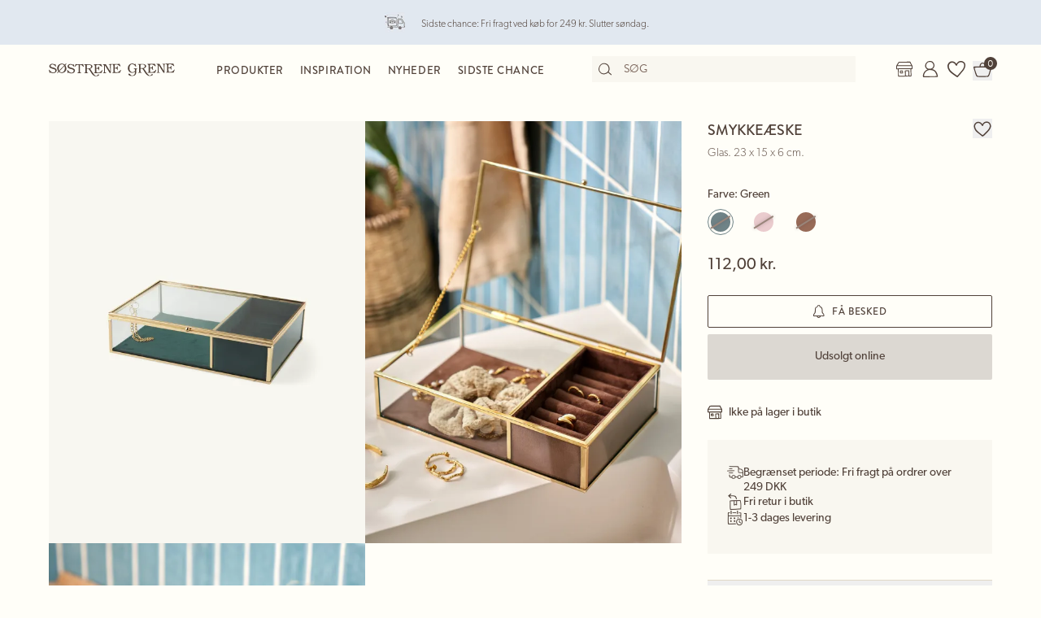

--- FILE ---
content_type: text/html; charset=utf-8
request_url: https://sostrenegrene.com/da/produkter/bolig/smykkeaeske-p-130ae4ff
body_size: 15419
content:

<!DOCTYPE html>
<html lang="da">
<head>
    <meta charset="utf-8">
    <meta http-equiv="X-UA-Compatible" content="IE=edge">
    <meta name="viewport" content="width=device-width, initial-scale=1">
    <title>Smykke&#xE6;ske | Glas. 23 x 15 x 6 cm. | Green</title>
    <meta property="og:locale" content="da_dk" />
    <meta property="og:site_name" content="Søstrene Grene" />
    <meta name="p:domain_verify" content="b72a268b193765c834c2a4f9f88ba8ff" />
    <meta property="fb:app_id" content="1956948844558260" />
    
        <meta name="google-site-verification" content="FTcsc7Tn2W5UCkaf-JiJrPi5j_6VWkD3st31O03F8rM" />

        <script type="text/javascript">
            window.cookieInformationCustomConfig = {
                acceptFrequency: 180,
                declineFrequency: 14
            };
        </script>
        <script id="CookieConsent" data-culture="DA" src="https://policy.cookieinformation.com/uc.js" data-cbid="dc0519fa-f470-41d7-8153-6108cb88a31e" type="text/javascript"></script>
        <!-- Google Tag Manager -->
        <script>
            window._etmc = window._etmc || [];
            window.dataLayer = window.dataLayer || [];
            function gtag() {
                dataLayer.push(arguments);
            }
            gtag('consent', 'default', {
                ad_storage: 'denied',
                analytics_storage: 'denied',
                ad_user_data: 'denied',
                ad_personalization: 'denied',
                wait_for_update: 500,
            });
            gtag('set', 'ads_data_redaction', true);
            gtag('set', 'url_passthrough', true); 

            window.dataLayer.push({
                originalLocation: document.location.protocol + '//' +
                    document.location.hostname +
                    document.location.pathname +
                    document.location.search
            });

            window.dataLayer.push({
                event: 'originalVariables',
                LoggedInState: 'LoggedOut',
                pageType: "productDetails"
            });

            <!-- Google Tag Manager -->
            (function(w,d,s,l,i){w[l]=w[l]||[];w[l].push({'gtm.start':
                    new Date().getTime(),event:'gtm.js'});var f=d.getElementsByTagName(s)[0],
                    j=d.createElement(s),dl=l!='dataLayer'?'&l='+l:'';j.async=true;j.src=
                    'https://www.googletagmanager.com/gtm.js?id=' + i + dl; f.parentNode.insertBefore(j, f);
            })(window, document, 'script', 'dataLayer', 'GTM-PHGK3GG');
        </script>
        <!-- End Google Tag Manager -->


    <script type="text/javascript">
//<![CDATA[
var __jsnlog_configure = function (JL) {
JL.setOptions({"clientIP": "3.22.75.11:40698, 3.22.75.11",
"requestId": "40003bc0-0000-2e00-b63f-84710c7967bb",
"enabled": true,
"maxMessages": 2147483647});
var logger0=JL();
logger0.setOptions({"userAgentRegex": "^((?!FBAN\\/FBIOS).)*$"});
}; try { __jsnlog_configure(JL); } catch(e) {};
//]]>
</script>

    <meta name="msapplication-TileColor" content="#fffef7">
    <meta name="msapplication-config" content="https://assets.sostrenegrene.com/client/dist/favicon/browserconfig.xml">
    <meta name="theme-color" content="#fffef7">
    <link rel="preload" href="https://use.typekit.net/lcb5gkz.css" as="style" onload="this.onload=null;this.rel='stylesheet'">
    <noscript><link rel="stylesheet" href="https://use.typekit.net/lcb5gkz.css"></noscript>
        <link rel="dns-prefetch" href="https://assets.sostrenegrene.com" crossorigin>
        <link rel="preconnect" href="https://assets.sostrenegrene.com" crossorigin>
        <link rel="dns-prefetch" href="https://media.sostrenegrene.com" crossorigin>
        <link rel="preconnect" href="https://media.sostrenegrene.com" crossorigin>
        <link rel="dns-prefetch" href="https://hello.myfonts.net" crossorigin>
        <link rel="preconnect" href="https://hello.myfonts.net" crossorigin>
        <link rel="dns-prefetch" href="https://policy.cookieinformation.com" crossorigin>
        <link rel="preconnect" href="https://policy.cookieinformation.com" crossorigin>
        <link rel="dns-prefetch" href="https://policy.app.cookieinformation.com" crossorigin>
        <link rel="preconnect" href="https://policy.app.cookieinformation.com" crossorigin>
        <link rel="preconnect" href="https://s.pinimg.com" crossorigin>
        <link rel="preconnect" href="https://ct.pinterest.com" crossorigin>
        <link rel="preconnect" href="https://connect.facebook.net" crossorigin>
        <link rel="preconnect" href="https://www.facebook.com" crossorigin>
        <link rel="preconnect" href="https://track.adform.net" crossorigin>
        <link rel="preconnect" href="https://www.google.dk" crossorigin>
        <link rel="preconnect" href="https://www.google-analytics.com" crossorigin>
        <link rel="preconnect" href="https://analytics.google.com" crossorigin>
        <link rel="preconnect" href="https://stats.g.doubleclick.net" crossorigin>
        <link rel="preconnect" href="https://www.google.com" crossorigin>
        <link rel="preconnect" href="https://www.googletagmanager.com" crossorigin>
        <link rel="preconnect" href="https://siteimproveanalytics.com" crossorigin>
            <link rel="preload" as="script" href="https://assets.sostrenegrene.com/client/dist/assets/main-BCTFyU2L.js" crossorigin />
            <link rel="stylesheet" href="https://assets.sostrenegrene.com/client/dist/assets/index-C1fiOVYO.css" crossorigin />
        <link rel="preload" as="script" href="/da-DK/05E026473771769806801A985480EF70/dictionary.js">
    



<link rel="preload" as="image"
      href="https://media.sostrenegrene.com/cdn-cgi/image/width=1024,height=1365,fit=cover,background=%23f9f7f0,format=webp,quality=80background=%23f9f7f0/catalog/151620-1-513835-008_pack_a.png"
      imagesrcset="https://media.sostrenegrene.com/cdn-cgi/image/width=320,height=427,fit=cover,background=%23f9f7f0,format=webp,quality=80/catalog/151620-1-513835-008_pack_a.png 320w, https://media.sostrenegrene.com/cdn-cgi/image/width=640,height=853,fit=cover,background=%23f9f7f0,format=webp,quality=80/catalog/151620-1-513835-008_pack_a.png 640w, https://media.sostrenegrene.com/cdn-cgi/image/width=1024,height=1365,fit=cover,background=%23f9f7f0,format=webp,quality=80/catalog/151620-1-513835-008_pack_a.png 1024w, https://media.sostrenegrene.com/cdn-cgi/image/width=1600,height=2133,fit=cover,background=%23f9f7f0,format=webp,quality=80/catalog/151620-1-513835-008_pack_a.png 1600w"
      imagesizes="450px" />

    <link rel="preload" as="image"
          href="https://media.sostrenegrene.com/cdn-cgi/image/width=1024,height=1365,fit=cover,background=%23f9f7f0,format=webp,quality=80background=%23f9f7f0/catalog/153106-1-513835-002_miljo_a.jpg"
          imagesrcset="https://media.sostrenegrene.com/cdn-cgi/image/width=320,height=427,fit=cover,background=%23f9f7f0,format=webp,quality=80/catalog/151620-1-513835-008_pack_a.png 320w, https://media.sostrenegrene.com/cdn-cgi/image/width=640,height=853,fit=cover,background=%23f9f7f0,format=webp,quality=80/catalog/151620-1-513835-008_pack_a.png 640w, https://media.sostrenegrene.com/cdn-cgi/image/width=1024,height=1365,fit=cover,background=%23f9f7f0,format=webp,quality=80/catalog/151620-1-513835-008_pack_a.png 1024w, https://media.sostrenegrene.com/cdn-cgi/image/width=1600,height=2133,fit=cover,background=%23f9f7f0,format=webp,quality=80/catalog/151620-1-513835-008_pack_a.png 1600w"
          imagesizes="450px" />
    <link rel="preload" as="image"
          href="https://media.sostrenegrene.com/cdn-cgi/image/width=1024,height=1365,fit=cover,background=%23f9f7f0,format=webp,quality=80background=%23f9f7f0/catalog/153112-1-513835-002_miljo_c.jpg"
          imagesrcset="https://media.sostrenegrene.com/cdn-cgi/image/width=320,height=427,fit=cover,background=%23f9f7f0,format=webp,quality=80/catalog/151620-1-513835-008_pack_a.png 320w, https://media.sostrenegrene.com/cdn-cgi/image/width=640,height=853,fit=cover,background=%23f9f7f0,format=webp,quality=80/catalog/151620-1-513835-008_pack_a.png 640w, https://media.sostrenegrene.com/cdn-cgi/image/width=1024,height=1365,fit=cover,background=%23f9f7f0,format=webp,quality=80/catalog/151620-1-513835-008_pack_a.png 1024w, https://media.sostrenegrene.com/cdn-cgi/image/width=1600,height=2133,fit=cover,background=%23f9f7f0,format=webp,quality=80/catalog/151620-1-513835-008_pack_a.png 1600w"
          imagesizes="450px" />
    <script type="text/javascript">
            window.mParticle = {
                config: {
                    isDevelopmentMode: false,
                    identityCallback: function (result) { },
                    dataPlan: {
                        planId: 'web',
                        planVersion: 1
                    },
                    v1SecureServiceUrl: 'mp.sostrenegrene.com/webevents/v1/JS/',
                    v2SecureServiceUrl: 'mp.sostrenegrene.com/webevents/v2/JS/',
                    v3SecureServiceUrl: 'mp.sostrenegrene.com/webevents/v3/JS/',
                    configUrl: 'mp.sostrenegrene.com/tags/JS/v2/',
                    identityUrl: 'mp.sostrenegrene.com/identity/v1/',
                    aliasUrl: 'mp.sostrenegrene.com/webevents/v1/identity/'
                },
            };
            (function (t) { window.mParticle = window.mParticle || {}; window.mParticle.EventType = { Unknown: 0, Navigation: 1, Location: 2, Search: 3, Transaction: 4, UserContent: 5, UserPreference: 6, Social: 7, Other: 8 }; window.mParticle.eCommerce = { Cart: {} }; window.mParticle.Identity = {}; window.mParticle.config = window.mParticle.config || {}; window.mParticle.config.rq = []; window.mParticle.config.snippetVersion = 2.3; window.mParticle.ready = function (t) { window.mParticle.config.rq.push(t) }; var e = ["endSession", "logError", "logBaseEvent", "logEvent", "logForm", "logLink", "logPageView", "setSessionAttribute", "setAppName", "setAppVersion", "setOptOut", "setPosition", "startNewSession", "startTrackingLocation", "stopTrackingLocation"]; var o = ["setCurrencyCode", "logCheckout"]; var i = ["identify", "login", "logout", "modify"]; e.forEach(function (t) { window.mParticle[t] = n(t) }); o.forEach(function (t) { window.mParticle.eCommerce[t] = n(t, "eCommerce") }); i.forEach(function (t) { window.mParticle.Identity[t] = n(t, "Identity") }); function n(e, o) { return function () { if (o) { e = o + "." + e } var t = Array.prototype.slice.call(arguments); t.unshift(e); window.mParticle.config.rq.push(t) } } var dpId, dpV, config = window.mParticle.config, env = config.isDevelopmentMode ? 1 : 0, dbUrl = "?env=" + env, dataPlan = window.mParticle.config.dataPlan; dataPlan && (dpId = dataPlan.planId, dpV = dataPlan.planVersion, dpId && (dpV && (dpV < 1 || dpV > 1e3) && (dpV = null), dbUrl += "&plan_id=" + dpId + (dpV ? "&plan_version=" + dpV : ""))); var mp = document.createElement("script"); mp.type = "text/javascript"; mp.async = true; mp.src = "https://mp.sostrenegrene.com/tags/JS/v2/" + t + "/mparticle.js" + dbUrl; var c = document.getElementsByTagName("script")[0]; c.parentNode.insertBefore(mp, c) }
        )("eu1-749e7f6b5e5e6f438c8e26b1772ce4a0");
    </script>

    <script>
        try {
            document.fonts.forEach(function (f) {
                f.family.indexOf('Serendipity') !== -1 && f.load();
            });
        } catch (e) { }
    </script>
    <link rel="apple-touch-icon" sizes="180x180" href="https://assets.sostrenegrene.com/client/dist/favicon/apple-touch-icon.png">
    <link rel="icon" type="image/png" sizes="32x32" href="https://assets.sostrenegrene.com/client/dist/favicon/favicon-32x32.png">
    <link rel="icon" type="image/png" sizes="16x16" href="https://assets.sostrenegrene.com/client/dist/favicon/favicon-16x16.png">
    <link rel="manifest" href="https://assets.sostrenegrene.com/client/dist/favicon/site.webmanifest">
    <link rel="mask-icon" href="https://assets.sostrenegrene.com/client/dist/favicon/safari-pinned-tab.svg" color="#504139">
    <link rel="shortcut icon" href="https://assets.sostrenegrene.com/client/dist/favicon/favicon.ico">
</head>
<body class="bg-white-100">
    <script type="text/javascript" src="/da-DK/05E026473771769806801A985480EF70/dictionary.js" async></script>
    <script>
        window.vertica = {
            pageData: {"messages":{"productIds":null},"entity":{"id":149234,"provider":"pim"},"metadata":{"navigationTitle":"Smykkeæske","seoTitle":"Smykkeæske | Glas. 23 x 15 x 6 cm. | Green","seoDescription":"Betydningsfulde smykker","seoImage":null,"url":"https://sostrenegrene.com/da/produkter/bolig/smykkeaeske-p-130ae4ff","index":false,"id":"130ae4ff","languages":[{"language":"da-DK","url":"https://sostrenegrene.com/da/produkter/bolig/smykkeaeske-p-130ae4ff"},{"language":"en-GB","url":"https://sostrenegrene.com/en-gb/products/home/jewellery-box-p-130ae4ff"},{"language":"fr-FR","url":"https://sostrenegrene.com/fr/produits/maison/boite-a-bijoux-p-130ae4ff"},{"language":"nl-NL","url":"https://sostrenegrene.com/nl/producten/wonen/sieradendoos-p-130ae4ff"},{"language":"nl-BE","url":"https://sostrenegrene.com/nl-be/producten/wonen/sieradendoos-p-130ae4ff"},{"language":"fr-BE","url":"https://sostrenegrene.com/fr-be/produits/maison/boite-a-bijoux-p-130ae4ff"},{"language":"nb-NO","url":"https://sostrenegrene.com/no/produkter/bolig/smykkeskrin-p-130ae4ff"},{"language":"sv-SE","url":"https://sostrenegrene.com/se/produkter/hem/smyckesask-p-130ae4ff"},{"language":"en-IE","url":"https://sostrenegrene.com/ie/products/home/jewellery-box-p-130ae4ff"},{"language":"fr-CH","url":"https://sostrenegrene.com/fr-ch/produits/maison/boite-a-bijoux-p-130ae4ff"},{"language":"de-CH","url":"https://sostrenegrene.com/de-ch/produkte/wohnen/schmuckschatulle-p-130ae4ff"},{"language":"de-DE","url":"https://sostrenegrene.com/de/produkte/wohnen/schmuckschatulle-p-130ae4ff"},{"language":"de-AT","url":"https://sostrenegrene.com/at/produkte/wohnen/schmuckschatulle-p-130ae4ff"}]},"tracking":{"contentTypeId":1067,"contentId":1069,"contentGroupName":"productDetails_Product","contentGroupId":"1067_1069"},"navigation":{"breadcrumb":[{"name":"Søstrene Grene","url":"/da"},{"name":"Produkter","url":"/da/produkter"},{"name":"Bolig","url":"/da/produkter/bolig-c-8239"}],"fullBreadCrumb":[{"name":"Søstrene Grene","url":"/da"},{"name":"Produkter","url":"/da/produkter"},{"name":"Bolig","url":"/da/produkter/bolig-c-8239"},{"name":"Interiør","url":"/da/produkter/interioer-c-8312"},{"name":"Dekoration","url":"/da/produkter/dekoration-c-8330"}]},"showChatbot":true,"showWatermelonChatbot":true,"isKreaContext":false,"jsonContent":{"alias":"productDetails","content":{"details":{"id":"130ae4ff","identifiers":{"pim":149234,"categories":["1","12","128"],"series":null,"brand":null},"name":"Smykkeæske","subtitle":"Glas. 23 x 15 x 6 cm.","favoritedBy":null,"description":"Opbevar Deres smykker på fineste vis med søstrenes udvalg af smykkestativer og æsker.","annaAndClaraText":null,"seriesId":null,"brand":null,"availability":{"status":4,"availableAt":null},"uniqueSellingPoints":[{"type":"FreeShipping","logo":{"svg":{"focalPoint":{"left":0.59619140625,"top":0.44791666666666669},"map":null,"width":96,"height":96,"aspectRatio":1.0,"extension":null,"config":null,"videoId":null,"altText":null,"type":0,"imageType":0,"mediaUrlConfig":{"cdnBaseUrl":"https://contenthub-media.sostrenegrene.com/cdn-cgi/image","sourceUrl":"media/vznjos35/png_delivery.png"},"id":0,"name":null,"url":"https://grene-prod-contenthub-media.azureedge.net/vznjos35/png_delivery.png"},"png":{"focalPoint":{"left":0.59619140625,"top":0.44791666666666669},"map":null,"width":96,"height":96,"aspectRatio":1.0,"extension":null,"config":null,"videoId":null,"altText":null,"type":0,"imageType":0,"mediaUrlConfig":{"cdnBaseUrl":"https://contenthub-media.sostrenegrene.com/cdn-cgi/image","sourceUrl":"media/vznjos35/png_delivery.png"},"id":0,"name":null,"url":"https://grene-prod-contenthub-media.azureedge.net/vznjos35/png_delivery.png"}},"text":"Begrænset periode: Fri fragt på ordrer over 249 DKK","link":null,"trackingId":"freeShippingUsp"},{"type":"FreeReturnToStore","logo":{"svg":{"focalPoint":{"left":0.5,"top":0.5},"map":null,"width":96,"height":96,"aspectRatio":1.0,"extension":null,"config":null,"videoId":null,"altText":null,"type":0,"imageType":0,"mediaUrlConfig":{"cdnBaseUrl":"https://contenthub-media.sostrenegrene.com/cdn-cgi/image","sourceUrl":"media/nuup1tot/png-return.png"},"id":0,"name":null,"url":"https://grene-prod-contenthub-media.azureedge.net/nuup1tot/png-return.png"},"png":{"focalPoint":{"left":0.5,"top":0.5},"map":null,"width":96,"height":96,"aspectRatio":1.0,"extension":null,"config":null,"videoId":null,"altText":null,"type":0,"imageType":0,"mediaUrlConfig":{"cdnBaseUrl":"https://contenthub-media.sostrenegrene.com/cdn-cgi/image","sourceUrl":"media/nuup1tot/png-return.png"},"id":0,"name":null,"url":"https://grene-prod-contenthub-media.azureedge.net/nuup1tot/png-return.png"}},"text":"Fri retur i butik","link":null,"trackingId":"FreeReturninStoreUsp"},{"type":"All","logo":{"svg":{"focalPoint":{"left":0.5,"top":0.5},"map":null,"width":96,"height":96,"aspectRatio":1.0,"extension":null,"config":null,"videoId":null,"altText":null,"type":0,"imageType":0,"mediaUrlConfig":{"cdnBaseUrl":"https://contenthub-media.sostrenegrene.com/cdn-cgi/image","sourceUrl":"media/35bl55f4/png-calender-time.png"},"id":0,"name":null,"url":"https://grene-prod-contenthub-media.azureedge.net/35bl55f4/png-calender-time.png"},"png":{"focalPoint":{"left":0.5,"top":0.5},"map":null,"width":96,"height":96,"aspectRatio":1.0,"extension":null,"config":null,"videoId":null,"altText":null,"type":0,"imageType":0,"mediaUrlConfig":{"cdnBaseUrl":"https://contenthub-media.sostrenegrene.com/cdn-cgi/image","sourceUrl":"media/35bl55f4/png-calender-time.png"},"id":0,"name":null,"url":"https://grene-prod-contenthub-media.azureedge.net/35bl55f4/png-calender-time.png"}},"text":"1-3 dages levering","link":null,"trackingId":"DeliveryDaysUsp"}],"information":[{"name":"LeveringOgReturnering","title":"Levering og returnering","sections":[{"value":"<p>Forventet leveringstid fra ordreafgivelse er 1-3 hverdage. Vi leverer kun i Danmark, dog ikke Grønland og Færøerne. <br><br>Den forventede leveringstid kan variere i spidsbelastningsperioder. <br><br>Pakken kan også afhentes ved Søstrene Grenes webshop i Viby J.</p>","icons":null,"links":[{"url":"https://sostrenegrene.com/da/kundeservice/levering","text":"Læs mere","type":0,"anchorOrQuerystring":null,"target":null}],"type":2,"header":"Levering"},{"value":"<p>De kan returnere Deres onlinekøb i op til 30 dage, efter De har modtaget varerne. De står selv for betaling af returfragten. <br><br>Ved brug af den medsendte returlabel fratrækkes 34,95 kr. Deres tilgodehavende.<br><br>Det er også muligt at returnere varer, som er købt online, i vores fysiske butikker. Husk i så fald at medbringe Deres udfyldte returseddel.<br><br>Madvarer byttes ikke af hensyn til hygiejne.</p>\n<p>&nbsp;</p>\n<p>Husk, at De kan bytte julegaver købt i Søstrene Grene i perioden 22. oktober til og med 23. december i indeværende år helt frem til den 15. januar i det nye år.</p>","icons":null,"links":[{"url":"https://sostrenegrene.com/da/kundeservice/returnering-og-reklamation","text":"Læs mere","type":0,"anchorOrQuerystring":null,"target":null}],"type":2,"header":"Returnering"}],"trackingId":"accordionDeliveryReturnConditions"},{"name":"OmSøstreneGrene","title":"Om Søstrene Grene","sections":[{"value":"<p>Søstrene Grene er en danskejet virksomhed med mere end 300 butikker verden over. De fiktive søstre, Anna og Clara, har været en del af fortællingen lige siden butikkens grundlæggelse i 1973.<br><br>Vi tilbyder et bredt udvalg af blandt andet boliginteriør, køkkenudstyr og hobbyartikler – med rødder i skandinavisk design og til altid venlige priser.</p>","icons":null,"links":[{"url":"https://sostrenegrene.com/da/anna-og-clara","text":"Læs mere","type":0,"anchorOrQuerystring":null,"target":null}],"type":2,"header":"Velkommen hos Søstrene Grene"}],"trackingId":"about-sosg-test"}],"variantInfo":{"type":0,"label":"Farve"},"variants":[{"sku":"513835-008","isFavorite":null,"availability":{"status":4,"availableAt":null},"pricing":{"vat":{"amount":25.0,"formatted":"25 %"},"unit":{"amount":112.00,"formatted":"112,00 kr."},"comparison":null,"ecoCharge":null,"package":null,"packageComparison":null,"packageDescriptionLabel":null},"inventory":{"inStock":0,"description":null,"state":20,"inStores":{"status":1,"description":"Ikke på lager i butik"},"productId":"130ae4ff","sku":"513835-008"},"color":{"type":0,"name":"Green","luminance":1,"codes":["#6F8387"]},"media":[{"focalPoint":null,"map":null,"width":5125,"height":6833,"aspectRatio":0.75,"extension":null,"config":null,"videoId":null,"altText":null,"type":0,"imageType":1,"mediaUrlConfig":{"cdnBaseUrl":"https://media.sostrenegrene.com/cdn-cgi/image","sourceUrl":"catalog/151620-1-513835-008_pack_a.png"},"id":0,"name":null,"url":"https://grene-prod-omni.azureedge.net/catalog/151620-1-513835-008_pack_a.png"},{"focalPoint":null,"map":null,"width":4631,"height":6175,"aspectRatio":0.75,"extension":null,"config":null,"videoId":null,"altText":null,"type":0,"imageType":2,"mediaUrlConfig":{"cdnBaseUrl":"https://media.sostrenegrene.com/cdn-cgi/image","sourceUrl":"catalog/153106-1-513835-002_miljo_a.jpg"},"id":0,"name":null,"url":"https://grene-prod-omni.azureedge.net/catalog/153106-1-513835-002_miljo_a.jpg"},{"focalPoint":null,"map":null,"width":5586,"height":7448,"aspectRatio":0.75,"extension":null,"config":null,"videoId":null,"altText":null,"type":0,"imageType":2,"mediaUrlConfig":{"cdnBaseUrl":"https://media.sostrenegrene.com/cdn-cgi/image","sourceUrl":"catalog/153112-1-513835-002_miljo_c.jpg"},"id":0,"name":null,"url":"https://grene-prod-omni.azureedge.net/catalog/153112-1-513835-002_miljo_c.jpg"}],"information":[{"name":"ProductInformation","title":"Produktinformation","sections":[{"value":[{"value":{"amount":23.0,"unit":"Centimeter","formatted":"23 cm"},"key":"Længde","type":6},{"value":{"amount":15.0,"unit":"Centimeter","formatted":"15 cm"},"key":"Bredde","type":6},{"value":{"amount":6.0,"unit":"Centimeter","formatted":"6 cm"},"key":"Højde","type":6},{"value":{"amount":841.0,"unit":"Gram","formatted":"841 g"},"key":"Nettovægt","type":6}],"type":0,"header":"Produktmål"},{"value":"Opbevar Deres smykker på fineste vis med søstrenes udvalg af smykkestativer og æsker.","icons":null,"links":null,"type":2,"header":"Produktbeskrivelse"},{"value":[{"value":["Green"],"key":"Farve","type":1},{"value":["Glas","Jern"],"key":"Materialer","type":1},{"value":"CN","key":"Produktionsland","type":0},{"value":{"amount":841.0,"unit":"Gram","formatted":"841 g"},"key":"Nettovægt","type":6},{"value":"513835-008","key":"Varenummer","type":0}],"type":0,"header":"Specifikationer"}],"trackingId":"accordionProductInformation"}],"labelling":[],"ecoCharge":null,"sortedMedia":[{"focalPoint":null,"map":null,"width":5125,"height":6833,"aspectRatio":0.75,"extension":null,"config":null,"videoId":null,"altText":null,"type":0,"imageType":1,"mediaUrlConfig":{"cdnBaseUrl":"https://media.sostrenegrene.com/cdn-cgi/image","sourceUrl":"catalog/151620-1-513835-008_pack_a.png"},"id":0,"name":null,"url":"https://grene-prod-omni.azureedge.net/catalog/151620-1-513835-008_pack_a.png"},{"focalPoint":null,"map":null,"width":4631,"height":6175,"aspectRatio":0.75,"extension":null,"config":null,"videoId":null,"altText":null,"type":0,"imageType":2,"mediaUrlConfig":{"cdnBaseUrl":"https://media.sostrenegrene.com/cdn-cgi/image","sourceUrl":"catalog/153106-1-513835-002_miljo_a.jpg"},"id":0,"name":null,"url":"https://grene-prod-omni.azureedge.net/catalog/153106-1-513835-002_miljo_a.jpg"},{"focalPoint":null,"map":null,"width":5586,"height":7448,"aspectRatio":0.75,"extension":null,"config":null,"videoId":null,"altText":null,"type":0,"imageType":2,"mediaUrlConfig":{"cdnBaseUrl":"https://media.sostrenegrene.com/cdn-cgi/image","sourceUrl":"catalog/153112-1-513835-002_miljo_c.jpg"},"id":0,"name":null,"url":"https://grene-prod-omni.azureedge.net/catalog/153112-1-513835-002_miljo_c.jpg"}],"variantName":"Green","seoTitle":"Smykkeæske | Glas. 23 x 15 x 6 cm. | Green","notForSale":false,"fetchRecommendationsOnVariantChange":false,"allowRemindMe":true,"productModules":[],"barcode":"5711812730867"},{"sku":"513835-005","isFavorite":null,"availability":{"status":4,"availableAt":null},"pricing":{"vat":{"amount":25.0,"formatted":"25 %"},"unit":{"amount":112.00,"formatted":"112,00 kr."},"comparison":null,"ecoCharge":null,"package":null,"packageComparison":null,"packageDescriptionLabel":null},"inventory":{"inStock":0,"description":null,"state":20,"inStores":{"status":1,"description":"Ikke på lager i butik"},"productId":"130ae4ff","sku":"513835-005"},"color":{"type":0,"name":"Rose","luminance":1,"codes":["#EACCCE"]},"media":[{"focalPoint":null,"map":null,"width":5125,"height":6833,"aspectRatio":0.75,"extension":null,"config":null,"videoId":null,"altText":null,"type":0,"imageType":1,"mediaUrlConfig":{"cdnBaseUrl":"https://media.sostrenegrene.com/cdn-cgi/image","sourceUrl":"catalog/151619-1-513835-005_pack_a.png"},"id":0,"name":null,"url":"https://grene-prod-omni.azureedge.net/catalog/151619-1-513835-005_pack_a.png"},{"focalPoint":null,"map":null,"width":4631,"height":6175,"aspectRatio":0.75,"extension":null,"config":null,"videoId":null,"altText":null,"type":0,"imageType":2,"mediaUrlConfig":{"cdnBaseUrl":"https://media.sostrenegrene.com/cdn-cgi/image","sourceUrl":"catalog/153106-1-513835-002_miljo_a.jpg"},"id":0,"name":null,"url":"https://grene-prod-omni.azureedge.net/catalog/153106-1-513835-002_miljo_a.jpg"},{"focalPoint":null,"map":null,"width":5586,"height":7448,"aspectRatio":0.75,"extension":null,"config":null,"videoId":null,"altText":null,"type":0,"imageType":2,"mediaUrlConfig":{"cdnBaseUrl":"https://media.sostrenegrene.com/cdn-cgi/image","sourceUrl":"catalog/153112-1-513835-002_miljo_c.jpg"},"id":0,"name":null,"url":"https://grene-prod-omni.azureedge.net/catalog/153112-1-513835-002_miljo_c.jpg"}],"information":[{"name":"ProductInformation","title":"Produktinformation","sections":[{"value":[{"value":{"amount":23.0,"unit":"Centimeter","formatted":"23 cm"},"key":"Længde","type":6},{"value":{"amount":15.0,"unit":"Centimeter","formatted":"15 cm"},"key":"Bredde","type":6},{"value":{"amount":6.0,"unit":"Centimeter","formatted":"6 cm"},"key":"Højde","type":6},{"value":{"amount":841.0,"unit":"Gram","formatted":"841 g"},"key":"Nettovægt","type":6}],"type":0,"header":"Produktmål"},{"value":"Opbevar Deres smykker på fineste vis med søstrenes udvalg af smykkestativer og æsker.","icons":null,"links":null,"type":2,"header":"Produktbeskrivelse"},{"value":[{"value":["Rose"],"key":"Farve","type":1},{"value":["Glas","Jern"],"key":"Materialer","type":1},{"value":"CN","key":"Produktionsland","type":0},{"value":{"amount":841.0,"unit":"Gram","formatted":"841 g"},"key":"Nettovægt","type":6},{"value":"513835-005","key":"Varenummer","type":0}],"type":0,"header":"Specifikationer"}],"trackingId":"accordionProductInformation"}],"labelling":[],"ecoCharge":null,"sortedMedia":[{"focalPoint":null,"map":null,"width":5125,"height":6833,"aspectRatio":0.75,"extension":null,"config":null,"videoId":null,"altText":null,"type":0,"imageType":1,"mediaUrlConfig":{"cdnBaseUrl":"https://media.sostrenegrene.com/cdn-cgi/image","sourceUrl":"catalog/151619-1-513835-005_pack_a.png"},"id":0,"name":null,"url":"https://grene-prod-omni.azureedge.net/catalog/151619-1-513835-005_pack_a.png"},{"focalPoint":null,"map":null,"width":4631,"height":6175,"aspectRatio":0.75,"extension":null,"config":null,"videoId":null,"altText":null,"type":0,"imageType":2,"mediaUrlConfig":{"cdnBaseUrl":"https://media.sostrenegrene.com/cdn-cgi/image","sourceUrl":"catalog/153106-1-513835-002_miljo_a.jpg"},"id":0,"name":null,"url":"https://grene-prod-omni.azureedge.net/catalog/153106-1-513835-002_miljo_a.jpg"},{"focalPoint":null,"map":null,"width":5586,"height":7448,"aspectRatio":0.75,"extension":null,"config":null,"videoId":null,"altText":null,"type":0,"imageType":2,"mediaUrlConfig":{"cdnBaseUrl":"https://media.sostrenegrene.com/cdn-cgi/image","sourceUrl":"catalog/153112-1-513835-002_miljo_c.jpg"},"id":0,"name":null,"url":"https://grene-prod-omni.azureedge.net/catalog/153112-1-513835-002_miljo_c.jpg"}],"variantName":"Rose","seoTitle":"Smykkeæske | Glas. 23 x 15 x 6 cm. | Rose","notForSale":false,"fetchRecommendationsOnVariantChange":false,"allowRemindMe":true,"productModules":[],"barcode":"5711812730850"},{"sku":"513835-002","isFavorite":null,"availability":{"status":4,"availableAt":null},"pricing":{"vat":{"amount":25.0,"formatted":"25 %"},"unit":{"amount":112.00,"formatted":"112,00 kr."},"comparison":null,"ecoCharge":null,"package":null,"packageComparison":null,"packageDescriptionLabel":null},"inventory":{"inStock":0,"description":null,"state":20,"inStores":{"status":1,"description":"Ikke på lager i butik"},"productId":"130ae4ff","sku":"513835-002"},"color":{"type":0,"name":"Brown","luminance":1,"codes":["#986B58"]},"media":[{"focalPoint":null,"map":null,"width":5125,"height":6833,"aspectRatio":0.75,"extension":null,"config":null,"videoId":null,"altText":null,"type":0,"imageType":1,"mediaUrlConfig":{"cdnBaseUrl":"https://media.sostrenegrene.com/cdn-cgi/image","sourceUrl":"catalog/151618-1-513835-002_pack_a.png"},"id":0,"name":null,"url":"https://grene-prod-omni.azureedge.net/catalog/151618-1-513835-002_pack_a.png"},{"focalPoint":null,"map":null,"width":4631,"height":6175,"aspectRatio":0.75,"extension":null,"config":null,"videoId":null,"altText":null,"type":0,"imageType":2,"mediaUrlConfig":{"cdnBaseUrl":"https://media.sostrenegrene.com/cdn-cgi/image","sourceUrl":"catalog/153106-1-513835-002_miljo_a.jpg"},"id":0,"name":null,"url":"https://grene-prod-omni.azureedge.net/catalog/153106-1-513835-002_miljo_a.jpg"},{"focalPoint":null,"map":null,"width":5586,"height":7448,"aspectRatio":0.75,"extension":null,"config":null,"videoId":null,"altText":null,"type":0,"imageType":2,"mediaUrlConfig":{"cdnBaseUrl":"https://media.sostrenegrene.com/cdn-cgi/image","sourceUrl":"catalog/153112-1-513835-002_miljo_c.jpg"},"id":0,"name":null,"url":"https://grene-prod-omni.azureedge.net/catalog/153112-1-513835-002_miljo_c.jpg"}],"information":[{"name":"ProductInformation","title":"Produktinformation","sections":[{"value":[{"value":{"amount":23.0,"unit":"Centimeter","formatted":"23 cm"},"key":"Længde","type":6},{"value":{"amount":15.0,"unit":"Centimeter","formatted":"15 cm"},"key":"Bredde","type":6},{"value":{"amount":6.0,"unit":"Centimeter","formatted":"6 cm"},"key":"Højde","type":6},{"value":{"amount":841.0,"unit":"Gram","formatted":"841 g"},"key":"Nettovægt","type":6}],"type":0,"header":"Produktmål"},{"value":"Opbevar Deres smykker på fineste vis med søstrenes udvalg af smykkestativer og æsker.","icons":null,"links":null,"type":2,"header":"Produktbeskrivelse"},{"value":[{"value":["Brown"],"key":"Farve","type":1},{"value":["Glas","Jern"],"key":"Materialer","type":1},{"value":"CN","key":"Produktionsland","type":0},{"value":{"amount":841.0,"unit":"Gram","formatted":"841 g"},"key":"Nettovægt","type":6},{"value":"513835-002","key":"Varenummer","type":0}],"type":0,"header":"Specifikationer"}],"trackingId":"accordionProductInformation"}],"labelling":[],"ecoCharge":null,"sortedMedia":[{"focalPoint":null,"map":null,"width":5125,"height":6833,"aspectRatio":0.75,"extension":null,"config":null,"videoId":null,"altText":null,"type":0,"imageType":1,"mediaUrlConfig":{"cdnBaseUrl":"https://media.sostrenegrene.com/cdn-cgi/image","sourceUrl":"catalog/151618-1-513835-002_pack_a.png"},"id":0,"name":null,"url":"https://grene-prod-omni.azureedge.net/catalog/151618-1-513835-002_pack_a.png"},{"focalPoint":null,"map":null,"width":4631,"height":6175,"aspectRatio":0.75,"extension":null,"config":null,"videoId":null,"altText":null,"type":0,"imageType":2,"mediaUrlConfig":{"cdnBaseUrl":"https://media.sostrenegrene.com/cdn-cgi/image","sourceUrl":"catalog/153106-1-513835-002_miljo_a.jpg"},"id":0,"name":null,"url":"https://grene-prod-omni.azureedge.net/catalog/153106-1-513835-002_miljo_a.jpg"},{"focalPoint":null,"map":null,"width":5586,"height":7448,"aspectRatio":0.75,"extension":null,"config":null,"videoId":null,"altText":null,"type":0,"imageType":2,"mediaUrlConfig":{"cdnBaseUrl":"https://media.sostrenegrene.com/cdn-cgi/image","sourceUrl":"catalog/153112-1-513835-002_miljo_c.jpg"},"id":0,"name":null,"url":"https://grene-prod-omni.azureedge.net/catalog/153112-1-513835-002_miljo_c.jpg"}],"variantName":"Brown","seoTitle":"Smykkeæske | Glas. 23 x 15 x 6 cm. | Brown","notForSale":false,"fetchRecommendationsOnVariantChange":false,"allowRemindMe":true,"productModules":[],"barcode":"5711812730805"}],"additionalShippingInfo":null,"projects":[],"tracking":{"categoryIds":["1","12","128"],"primaryCategoryId":"128","shortDescription":"Betydningsfulde smykker","shortDescriptionLength":23,"descriptionLength":85,"brand":null,"labelling":"","categoryLevel1":"Home","categoryLevel2":"Interior","categoryLevel3":"Decoration"},"marketNames":{"da-DK":"Smykkeæske","en-GB":"Jewellery box","fr-FR":"Boîte à bijoux","nl-NL":"Sieradendoos","nl-BE":"Sieradendoos","fr-BE":"Boîte à bijoux","nb-NO":"Smykkeskrin","sv-SE":"Smyckesask","en-IE":"Jewellery box","fr-CH":"Boîte à bijoux","de-CH":"Schmuckschatulle","de-DE":"Schmuckschatulle","de-AT":"Schmuckschatulle"},"categoryIds":["1","12","128"],"campaignIds":[21000],"directUrl":"/da/produkter/bolig/smykkeaeske-p-130ae4ff","hrefLangUrls":{"da-DK":"https://sostrenegrene.com/da/produkter/bolig/smykkeaeske-p-130ae4ff","en-GB":"https://sostrenegrene.com/en-gb/products/home/jewellery-box-p-130ae4ff","fr-FR":"https://sostrenegrene.com/fr/produits/maison/boite-a-bijoux-p-130ae4ff","nl-NL":"https://sostrenegrene.com/nl/producten/wonen/sieradendoos-p-130ae4ff","nl-BE":"https://sostrenegrene.com/nl-be/producten/wonen/sieradendoos-p-130ae4ff","fr-BE":"https://sostrenegrene.com/fr-be/produits/maison/boite-a-bijoux-p-130ae4ff","nb-NO":"https://sostrenegrene.com/no/produkter/bolig/smykkeskrin-p-130ae4ff","sv-SE":"https://sostrenegrene.com/se/produkter/hem/smyckesask-p-130ae4ff","en-IE":"https://sostrenegrene.com/ie/products/home/jewellery-box-p-130ae4ff","fr-CH":"https://sostrenegrene.com/fr-ch/produits/maison/boite-a-bijoux-p-130ae4ff","de-CH":"https://sostrenegrene.com/de-ch/produkte/wohnen/schmuckschatulle-p-130ae4ff","de-DE":"https://sostrenegrene.com/de/produkte/wohnen/schmuckschatulle-p-130ae4ff","de-AT":"https://sostrenegrene.com/at/produkte/wohnen/schmuckschatulle-p-130ae4ff"},"fullCategoryList":[{"1":{"pimId":"1","name":"Bolig","parentCategoryId":null,"url":"/da/produkter/bolig/","urlIdentifier":"-c-8239","hrefLangDictionary":{"da-DK":"/da/produkter/bolig/","de-DE":"/de/produkte/wohnen/","fr-FR":"/fr/produits/maison/","nb-NO":"/no/produkter/bolig/","nl-NL":"/nl/producten/wonen/","sv-SE":"/se/produkter/hem/","en-GB":"/en-gb/products/home/","de-AT":"/at/produkte/wohnen/","de-CH":"/de-ch/produkte/wohnen/","en-IE":"/ie/products/home/","fr-BE":"/fr-be/produits/maison/","fr-CH":"/fr-ch/produits/maison/","nl-BE":"/nl-be/producten/wonen/","fi-FI":"/fi/tuotteet/koti/"}},"12":{"pimId":"12","name":"Interiør","parentCategoryId":"1","url":"/da/produkter/interioer/","urlIdentifier":"-c-8312","hrefLangDictionary":{"da-DK":"/da/produkter/interioer/","de-DE":"/de/produkte/interieur/","fr-FR":"/fr/produits/interieur/","nb-NO":"/no/produkter/interioer/","nl-NL":"/nl/producten/interieur/","sv-SE":"/se/produkter/inredning/","en-GB":"/en-gb/products/interior/","de-AT":"/at/produkte/interieur/","de-CH":"/de-ch/produkte/interieur/","en-IE":"/ie/products/interior/","fr-BE":"/fr-be/produits/interieur/","fr-CH":"/fr-ch/produits/interieur/","nl-BE":"/nl-be/producten/interieur/","fi-FI":"/fi/tuotteet/sisustus/"}},"128":{"pimId":"128","name":"Dekoration","parentCategoryId":"12","url":"/da/produkter/dekoration/","urlIdentifier":"-c-8330","hrefLangDictionary":{"da-DK":"/da/produkter/dekoration/","de-DE":"/de/produkte/dekoration/","fr-FR":"/fr/produits/decoration/","nb-NO":"/no/produkter/dekorasjon/","nl-NL":"/nl/producten/decoratie/","sv-SE":"/se/produkter/dekoration/","en-GB":"/en-gb/products/decoration/","de-AT":"/at/produkte/dekoration/","de-CH":"/de-ch/produkte/dekoration/","en-IE":"/ie/products/decoration/","fr-BE":"/fr-be/produits/decoration/","fr-CH":"/fr-ch/produits/decoration/","nl-BE":"/nl-be/producten/decoratie/","fi-FI":"/fi/tuotteet/koristeet/"}}}],"campaign":null},"supplementaryTitle":null}}},
            searchContext: {"batchSearchResultUrl":"/da/sogning"},
            footerNavigation: {"linkGroupAboveGraphics":[{"title":"Populære temaer","links":[{"name":"Børnefødselsdag","target":null,"url":"/da/inspiration/bornefodselsdag-t-1321"},{"name":"Fastelavn","target":null,"url":"/da/inspiration/fastelavn-t-1322"},{"name":"Halloween","target":null,"url":"/da/inspiration/halloween-t-4598"},{"name":"Påske","target":null,"url":"/da/inspiration/paske-t-4600"},{"name":"Bryllup","target":null,"url":"/da/inspiration/bryllup-t-4597"},{"name":"Barnedåb og babyshower","target":null,"url":"/da/inspiration/barnedab-t-4599"},{"name":"Havefest","target":null,"url":"da/inspiration/havefest-t-4602"},{"name":"Vidunderligt uderum","target":null,"url":"/da/inspiration/vidunderligt-uderum-t-10535"},{"name":"Kreative vægge","target":null,"url":"/da/inspiration/kreative-vaegge-t-10544"},{"name":"Opbevaring og praktik","target":null,"url":"/da/inspiration/opbevaring-og-praktik-t-10539"}],"noFollow":false,"trackingName":""},{"title":"DIY-projekter","links":[{"name":"Strik","target":null,"url":"/da/inspiration/strik-h-1712"},{"name":"Hækling","target":null,"url":"/da/inspiration/haekling-h-4796"},{"name":"Gaveindpakning","target":null,"url":"/da/inspiration/gaveindpakning-h-1405"},{"name":"Interiør og dekoration","target":null,"url":"/da/inspiration/interior-og-dekoration-h-1387"},{"name":"Kreativ med børn","target":null,"url":"/da/inspiration/kreativ-med-born-h-1619"},{"name":"Nål og tråd","target":null,"url":"/da/inspiration/nal-og-trad-h-4801"},{"name":"Smykker og accessories","target":null,"url":"/da/inspiration/smykker-og-accessories-h-1372"},{"name":"Kreativt genbrug","target":null,"url":"/da/inspiration/kreativt-genbrug-h-4794"},{"name":"Mal og tegn","target":null,"url":"/da/inspiration/mal-og-tegn-h-4750"},{"name":"Strygeperler","target":null,"url":"/da/inspiration/strygeperler-h-4816"}],"noFollow":false,"trackingName":""}],"graphicsDesktop":{"focalPoint":{"left":0.5,"top":0.5},"map":null,"width":0,"height":0,"aspectRatio":null,"extension":"svg","config":null,"videoId":null,"altText":null,"type":3,"imageType":null,"mediaUrlConfig":{"cdnBaseUrl":"https://assets.sostrenegrene.com/cdn-cgi/image","sourceUrl":"media/uzwdwfs0/footer_desktop_2024.svg"},"id":23486,"name":"Footer Desktop 2024","url":"https://assets.sostrenegrene.com/media/uzwdwfs0/footer_desktop_2024.svg"},"graphicsMobile":{"focalPoint":{"left":0.5,"top":0.5},"map":null,"width":0,"height":0,"aspectRatio":null,"extension":"svg","config":null,"videoId":null,"altText":null,"type":3,"imageType":null,"mediaUrlConfig":{"cdnBaseUrl":"https://assets.sostrenegrene.com/cdn-cgi/image","sourceUrl":"media/45be1guy/footer_mobil_2024.svg"},"id":23487,"name":"Footer Mobil 2024","url":"https://assets.sostrenegrene.com/media/45be1guy/footer_mobil_2024.svg"},"linkGroupBelowGraphics":[{"title":"Shop","links":[{"name":"Bolig","target":"","url":"https://sostrenegrene.com/da/produkter/bolig-c-8239"},{"name":"Kreativitet","target":"","url":"https://sostrenegrene.com/da/produkter/kreativitet-c-8304"},{"name":"Fest","target":"","url":"https://sostrenegrene.com/da/produkter/fest-c-8305"},{"name":"Kontorartikler","target":"","url":"https://sostrenegrene.com/da/produkter/kontorartikler-c-8306"},{"name":"Børn","target":"","url":"https://sostrenegrene.com/da/produkter/born-c-8307"},{"name":"Accessories","target":"","url":"https://sostrenegrene.com/da/produkter/accessories-c-8308"},{"name":"Mad og drikke","target":"","url":"https://sostrenegrene.com/da/produkter/mad-og-drikke-c-8309"},{"name":"Skønhed","target":"","url":"https://sostrenegrene.com/da/produkter/skonhed-c-8310"},{"name":"Fortrinlige kup","target":null,"url":"/da/landing/fortrinlige-kup"},{"name":"Rum","target":null,"url":"https://sostrenegrene.com/da/rum"},{"name":"Sidste chance","target":null,"url":"/da/landing/sidste-chance"},{"name":"Jul","target":"","url":"https://sostrenegrene.com/da/produkter/jul-c-8574"},{"name":"Påske","target":"","url":"https://sostrenegrene.com/da/produkter/paske-c-10507"}],"noFollow":false,"trackingName":""},{"title":"Følg Anna og Clara","links":[{"name":"Facebook","target":"_blank","url":"https://www.facebook.com/sostrenegreneDK"},{"name":"Pinterest","target":"_blank","url":"https://www.pinterest.com/sostrenegrenes/"},{"name":"Instagram","target":"_blank","url":"https://www.instagram.com/sostrenegrene"},{"name":"TikTok","target":"_blank","url":"https://www.tiktok.com/@sostrenegrene"},{"name":"LinkedIn","target":"_blank","url":"https://www.linkedin.com/company/sostrene-grenes-import-a-s"},{"name":"YouTube","target":null,"url":"https://www.youtube.com/user/sostrenegrene"},{"name":"Threads","target":null,"url":"https://www.threads.net/@sostrenegrene"}],"noFollow":false,"trackingName":""},{"title":"Søstrene Grene","links":[{"name":"Anna og Clara","target":null,"url":"/da/anna-og-clara"},{"name":"Ansvarlighed","target":null,"url":"/da/ansvarlighed"},{"name":"Persondatapolitik","target":null,"url":"/da/persondatapolitik"},{"name":"Overensstemmelseserklæringer","target":null,"url":"/da/overensstemmelseserklaeringer"},{"name":"Presse","target":"_blank","url":"https://press.sostrenegrene.com/da"},{"name":"Karriere i butik","target":"_blank","url":"https://jobs.sostrenegrene.com/da"},{"name":"Karriere på HQ","target":"_blank","url":"https://career.sostrenegrene.com/"},{"name":"Tilbagekaldelser","target":"_blank","url":"https://press.sostrenegrene.com/da/tilbagekaldelser"},{"name":"Find butik","target":null,"url":"/da/butikker"},{"name":"Creating Moments","target":"_blank","url":"https://creatingmoments.com/da"},{"name":"Whistleblower","target":null,"url":"/da/whistleblower"}],"noFollow":false,"trackingName":""},{"title":"Kundeservice","links":[{"name":"Kontakt","target":null,"url":"/da/kundeservice"},{"name":"FAQ","target":null,"url":"/da/faq"},{"name":"Levering","target":null,"url":"/da/kundeservice/levering"},{"name":"Reklamation og returnering","target":null,"url":"/da/kundeservice/returnering-og-reklamation"},{"name":"Handelsbetingelser","target":null,"url":"/da/handelsbetingelser"},{"name":"Cookie-politik","target":null,"url":"/da/cookie-politik"},{"name":"Pixel ansvarsfraskrivelse","target":null,"url":"/da/kundeservice/pixel-ansvarsfraskrivelse"},{"name":"Konkurrencevilkår","target":null,"url":"/da/kundeservice/konkurrencevilkar"},{"name":"Smiley-ordningen​","target":null,"url":"/da/ansvarlighed/produkter/smiley-ordningen"},{"name":"B2B","target":null,"url":"/da/landing/b2b"}],"noFollow":false,"trackingName":""}],"appInfoBlockText":"Udforsk Søstrene Grenes app fyldt med inspiration og vidunderlige produkter","appInfoBlockImage":{"focalPoint":{"left":0.5,"top":0.5},"map":null,"width":375,"height":2649,"aspectRatio":null,"extension":"png","config":null,"videoId":null,"altText":"","type":3,"imageType":null,"mediaUrlConfig":{"cdnBaseUrl":"https://assets.sostrenegrene.com/cdn-cgi/image","sourceUrl":"media/cw1bz4pg/dk_app_content_-footer_-web_januar2023.png"},"id":14570,"name":"DK App Content Footer Web Januar2023","url":"https://assets.sostrenegrene.com/media/cw1bz4pg/dk_app_content_-footer_-web_januar2023.png"},"annaAndClaraBlockText":"Mens Anna er kreativ æstetiker, er Clara praktisk og organiseret. Til sammen repræsenterer de to søstre alt det, Søstrene Grene byder på.","annaAndClaraBlockLink":{"name":"Lær Anna og Clara at kende","target":null,"url":"/da/anna-og-clara"},"annaAndClaraBlockTitle":"Mød Anna og Clara"},
            kreaHeaderNavigation: null,
            kreaFooterNavigation: null,
            kreaNewsletterSignupConsentText: "",
            kreaPrivacyPolicyUrl: null,
            isKreaContext: false,
            pageDisclaimer : "",
            serverCultures: [{"name":"Österreich","language":"Deutsch","url":"/at","isoCode":"de-AT","hidden":false},{"name":"Belgique","language":"Français","url":"/fr-be","isoCode":"fr-BE","hidden":false},{"name":"België","language":"Nederlands","url":"/nl-be","isoCode":"nl-BE","hidden":false},{"name":"Schweiz","language":"Deutsch","url":"/de-ch","isoCode":"de-CH","hidden":false},{"name":"Suisse","language":"Français","url":"/fr-ch","isoCode":"fr-CH","hidden":false},{"name":"Danmark","language":"Dansk","url":"/da","isoCode":"da-DK","hidden":false},{"name":"Deutschland","language":"Deutsch","url":"/de","isoCode":"de-DE","hidden":false},{"name":"Suomi","language":"Suomen kieli","url":"/fi","isoCode":"fi-FI","hidden":false},{"name":"France","language":"Français","url":"/fr","isoCode":"fr-FR","hidden":false},{"name":"United Kingdom","language":"English","url":"/en-gb","isoCode":"en-GB","hidden":false},{"name":"Ireland","language":"English","url":"/ie","isoCode":"en-IE","hidden":false},{"name":"Nederland","language":"Nederlands","url":"/nl","isoCode":"nl-NL","hidden":false},{"name":"Norge","language":"Norsk","url":"/no","isoCode":"nb-NO","hidden":false},{"name":"Sverige","language":"Svenska","url":"/se","isoCode":"sv-SE","hidden":false}],
            culture: "da-DK",
            language: "da",
            market: "DK",
            enableStoreInventory: true,
            mfl10Enabled: true,
            enableGeoCoding: false,
            enableBackendPurchaseTracking: false,
            enableReceiptHero: true,
            marketUrl: "/da",
            currencyCode: "DKK", 
            storeListUrl: "/da/butikker",
            baseUrl: "sostrenegrene.com",
            cdnUrl: "https://assets.sostrenegrene.com",
            isProduction: true,
            checkoutContext: {
                hasCheckout: true,
                checkoutUrl: "/da/kassen",
                checkoutTermsUrl: "/da/handelsbetingelser",
                disableLoginPromotion: false,
                validatePostalCodeAndCity: true,
                deliveryInfoUrl: "/da/kundeservice/levering",
                footerInformation: [{"icon":"https://assets.sostrenegrene.com/media/tfpmbsht/delivery.svg","title":"Levering og returnering","text":"<p><strong>Levering</strong></p>\n<p>Forventet leveringstid fra ordreafgivelse er 1-3 hverdage. Vi leverer kun i Danmark, dog ikke Grønland og Færøerne. Den forventede leveringstid kan variere i spidsbelastningsperioder. Pakken kan også afhentes ved Søstrene Grenes webshop i Viby J.</p>\n<p><a rel=\"noopener\" href=\"/da/kundeservice/levering\" target=\"_blank\" title=\"Levering\">Læs mere om levering</a></p>\n<p><strong><br>Returnering</strong></p>\n<p>De kan returnere Deres onlinekøb i op til 30 dage, efter De har modtaget varerne. De står selv for betaling af returfragten. Ved brug af den medsendte returlabel fratrækkes 34,95 kr. Deres tilgodehavende. Møbelvarer kan dog returneres uden beregning ved brug af det medsendte returlabel.<br><br>Det er også muligt at returnere varer, som er købt online, i vores fysiske butikker. Husk i så fald at medbringe Deres udfyldte returseddel.</p>\n<p>Madvarer byttes ikke af hensyn til hygiejne.</p>\n<p><a rel=\"noopener\" href=\"/da/kundeservice/returnering-og-reklamation\" target=\"_blank\" title=\"Returnering og reklamation\">Læs mere om returnering</a></p>"},{"icon":"https://assets.sostrenegrene.com/media/g2fo0mdt/lock.svg","title":"Sikkerhed","text":"<p>Når De anvender betalingskort på sostrenegrene.com og i Søstrene Grenes app, er det kun Søstrene Grenes PCI-certificerede samarbejdspartner – og ikke Søstrene Grene – som får adgang til Deres kortoplysninger. Behandling af Deres kortoplysninger er derfor alene en sag mellem Dem og Søstrene Grenes PCI-certificerede samarbejdspartner, selvom det sker, mens De benytter sostrenegrene.com eller Søstrene Grenes app.</p>"}],
                upsaleStepUrl: "/da/kassen/fristende-fund"
            },
            compliancePageUrl: "/da/ansvarlighed/produkter#anchor-z2qguwqu",
            privacyPolicyUrl: "/da/persondatapolitik",
            availableCountries: [{"countryCode":"AL","phonePrefix":"+355","isMarket":false,"postalCodePattern":null,"phoneMinLength":8,"phoneMaxLength":9,"phoneNumberPattern":null,"removeLeadingZero":false},{"countryCode":"AD","phonePrefix":"+376","isMarket":false,"postalCodePattern":null,"phoneMinLength":6,"phoneMaxLength":9,"phoneNumberPattern":null,"removeLeadingZero":false},{"countryCode":"BE","phonePrefix":"+32","isMarket":true,"postalCodePattern":"^[0-9]{4}$","phoneMinLength":8,"phoneMaxLength":10,"phoneNumberPattern":null,"removeLeadingZero":false},{"countryCode":"BA","phonePrefix":"+387","isMarket":false,"postalCodePattern":null,"phoneMinLength":8,"phoneMaxLength":9,"phoneNumberPattern":null,"removeLeadingZero":false},{"countryCode":"BG","phonePrefix":"+359","isMarket":false,"postalCodePattern":null,"phoneMinLength":7,"phoneMaxLength":9,"phoneNumberPattern":null,"removeLeadingZero":false},{"countryCode":"DK","phonePrefix":"+45","isMarket":true,"postalCodePattern":"^[0-9]{4}$","phoneMinLength":8,"phoneMaxLength":8,"phoneNumberPattern":null,"removeLeadingZero":false},{"countryCode":"EE","phonePrefix":"+372","isMarket":false,"postalCodePattern":null,"phoneMinLength":7,"phoneMaxLength":8,"phoneNumberPattern":null,"removeLeadingZero":false},{"countryCode":"FI","phonePrefix":"+358","isMarket":true,"postalCodePattern":"^[0-9]{5}$","phoneMinLength":5,"phoneMaxLength":12,"phoneNumberPattern":null,"removeLeadingZero":false},{"countryCode":"FR","phonePrefix":"+33","isMarket":true,"postalCodePattern":"^[0-9]{5}$","phoneMinLength":9,"phoneMaxLength":10,"phoneNumberPattern":"^(6\\d{8}|7\\d{8}|06\\d{8}|07\\d{8})$","removeLeadingZero":true},{"countryCode":"FO","phonePrefix":"+298","isMarket":true,"postalCodePattern":null,"phoneMinLength":6,"phoneMaxLength":6,"phoneNumberPattern":null,"removeLeadingZero":false},{"countryCode":"GR","phonePrefix":"+30","isMarket":false,"postalCodePattern":null,"phoneMinLength":10,"phoneMaxLength":10,"phoneNumberPattern":null,"removeLeadingZero":false},{"countryCode":"NL","phonePrefix":"+31","isMarket":true,"postalCodePattern":"^[1-9]\\d{3}[\\s-]?[a-zA-Z]{2,}$","phoneMinLength":9,"phoneMaxLength":10,"phoneNumberPattern":null,"removeLeadingZero":false},{"countryCode":"IE","phonePrefix":"+353","isMarket":true,"postalCodePattern":"^[a-zA-Z]\\w{2}\\s?\\w{4}$","phoneMinLength":7,"phoneMaxLength":10,"phoneNumberPattern":null,"removeLeadingZero":false},{"countryCode":"IS","phonePrefix":"+354","isMarket":true,"postalCodePattern":null,"phoneMinLength":7,"phoneMaxLength":9,"phoneNumberPattern":null,"removeLeadingZero":false},{"countryCode":"IT","phonePrefix":"+39","isMarket":false,"postalCodePattern":null,"phoneMinLength":6,"phoneMaxLength":12,"phoneNumberPattern":null,"removeLeadingZero":false},{"countryCode":"XK","phonePrefix":"+383","isMarket":false,"postalCodePattern":null,"phoneMinLength":8,"phoneMaxLength":8,"phoneNumberPattern":null,"removeLeadingZero":false},{"countryCode":"HR","phonePrefix":"+385","isMarket":false,"postalCodePattern":null,"phoneMinLength":8,"phoneMaxLength":9,"phoneNumberPattern":null,"removeLeadingZero":false},{"countryCode":"LV","phonePrefix":"+371","isMarket":false,"postalCodePattern":null,"phoneMinLength":8,"phoneMaxLength":8,"phoneNumberPattern":null,"removeLeadingZero":false},{"countryCode":"LI","phonePrefix":"+423","isMarket":false,"postalCodePattern":null,"phoneMinLength":3,"phoneMaxLength":12,"phoneNumberPattern":null,"removeLeadingZero":false},{"countryCode":"LT","phonePrefix":"+370","isMarket":false,"postalCodePattern":null,"phoneMinLength":8,"phoneMaxLength":8,"phoneNumberPattern":null,"removeLeadingZero":false},{"countryCode":"LU","phonePrefix":"+352","isMarket":false,"postalCodePattern":null,"phoneMinLength":8,"phoneMaxLength":12,"phoneNumberPattern":null,"removeLeadingZero":false},{"countryCode":"MT","phonePrefix":"+356","isMarket":false,"postalCodePattern":null,"phoneMinLength":8,"phoneMaxLength":8,"phoneNumberPattern":null,"removeLeadingZero":false},{"countryCode":"MD","phonePrefix":"+373","isMarket":false,"postalCodePattern":null,"phoneMinLength":8,"phoneMaxLength":8,"phoneNumberPattern":null,"removeLeadingZero":false},{"countryCode":"MC","phonePrefix":"+377","isMarket":false,"postalCodePattern":null,"phoneMinLength":8,"phoneMaxLength":9,"phoneNumberPattern":null,"removeLeadingZero":false},{"countryCode":"ME","phonePrefix":"+382","isMarket":false,"postalCodePattern":null,"phoneMinLength":8,"phoneMaxLength":8,"phoneNumberPattern":null,"removeLeadingZero":false},{"countryCode":"MK","phonePrefix":"+389","isMarket":false,"postalCodePattern":null,"phoneMinLength":8,"phoneMaxLength":8,"phoneNumberPattern":null,"removeLeadingZero":false},{"countryCode":"NO","phonePrefix":"+47","isMarket":true,"postalCodePattern":"^[0-9]{4}$","phoneMinLength":4,"phoneMaxLength":12,"phoneNumberPattern":null,"removeLeadingZero":false},{"countryCode":"PL","phonePrefix":"+48","isMarket":false,"postalCodePattern":null,"phoneMinLength":9,"phoneMaxLength":9,"phoneNumberPattern":null,"removeLeadingZero":false},{"countryCode":"PT","phonePrefix":"+351","isMarket":false,"postalCodePattern":null,"phoneMinLength":9,"phoneMaxLength":9,"phoneNumberPattern":null,"removeLeadingZero":false},{"countryCode":"RO","phonePrefix":"+40","isMarket":false,"postalCodePattern":null,"phoneMinLength":9,"phoneMaxLength":9,"phoneNumberPattern":null,"removeLeadingZero":false},{"countryCode":"SM","phonePrefix":"+378","isMarket":false,"postalCodePattern":null,"phoneMinLength":6,"phoneMaxLength":12,"phoneNumberPattern":null,"removeLeadingZero":false},{"countryCode":"CH","phonePrefix":"+41","isMarket":true,"postalCodePattern":"^[1-9]\\d{3}$","phoneMinLength":9,"phoneMaxLength":9,"phoneNumberPattern":null,"removeLeadingZero":false},{"countryCode":"RS","phonePrefix":"+381","isMarket":false,"postalCodePattern":null,"phoneMinLength":8,"phoneMaxLength":10,"phoneNumberPattern":null,"removeLeadingZero":false},{"countryCode":"SK","phonePrefix":"+421","isMarket":false,"postalCodePattern":null,"phoneMinLength":9,"phoneMaxLength":9,"phoneNumberPattern":null,"removeLeadingZero":false},{"countryCode":"SI","phonePrefix":"+386","isMarket":false,"postalCodePattern":null,"phoneMinLength":8,"phoneMaxLength":8,"phoneNumberPattern":null,"removeLeadingZero":false},{"countryCode":"ES","phonePrefix":"+34","isMarket":false,"postalCodePattern":null,"phoneMinLength":3,"phoneMaxLength":9,"phoneNumberPattern":null,"removeLeadingZero":false},{"countryCode":"GB","phonePrefix":"+44","isMarket":true,"postalCodePattern":"^[A-Za-z]{1,2}[0-9Rr][0-9A-Za-z]? ?[0-9][ABD-HJLNP-UW-Zabd-hjlnp-uw-z]{2}$","phoneMinLength":7,"phoneMaxLength":10,"phoneNumberPattern":null,"removeLeadingZero":false},{"countryCode":"SE","phonePrefix":"+46","isMarket":true,"postalCodePattern":"^\\d{3}\\s?\\d{2}$","phoneMinLength":6,"phoneMaxLength":9,"phoneNumberPattern":null,"removeLeadingZero":false},{"countryCode":"CZ","phonePrefix":"+420","isMarket":false,"postalCodePattern":null,"phoneMinLength":9,"phoneMaxLength":9,"phoneNumberPattern":null,"removeLeadingZero":false},{"countryCode":"DE","phonePrefix":"+49","isMarket":true,"postalCodePattern":"^[0-9]{5}$","phoneMinLength":3,"phoneMaxLength":12,"phoneNumberPattern":null,"removeLeadingZero":false},{"countryCode":"UA","phonePrefix":"+380","isMarket":false,"postalCodePattern":null,"phoneMinLength":9,"phoneMaxLength":9,"phoneNumberPattern":null,"removeLeadingZero":false},{"countryCode":"HU","phonePrefix":"+36","isMarket":false,"postalCodePattern":null,"phoneMinLength":8,"phoneMaxLength":9,"phoneNumberPattern":null,"removeLeadingZero":false},{"countryCode":"AT","phonePrefix":"+43","isMarket":true,"postalCodePattern":"^[0-9]{4}$","phoneMinLength":4,"phoneMaxLength":13,"phoneNumberPattern":null,"removeLeadingZero":false},{"countryCode":"VA","phonePrefix":"+379","isMarket":false,"postalCodePattern":null,"phoneMinLength":6,"phoneMaxLength":12,"phoneNumberPattern":null,"removeLeadingZero":false}],
            userContext: {
                hasLogin: true,
                fbLoginEnabled: true,
                appleLoginEnabled: false,
                loginScreenFooterLinks: [],
                myPageUrl: "/da/min-side",
                myPersonalInformationUrl: "",
                myPageFavoriteProductsUrl: "/da/min-side/gemte-produkter",
                newsletterSignupConsentText: "Ja, send meddelelser med inspiration, kampagner, produkter, begivenheder samt kundeunders&#xF8;gelser. Ved at acceptere, vil De modtage indhold og anbefalinger, tilpasset Dem via e-mail og sms (samt evt. Facebook, Instagram, Google, Youtube og Pinterest). De kan til enhver tid &#xE6;ndre Deres pr&#xE6;ferencer eller afmelde Dem. L&#xE6;s {0}."
            },
            diyListUrl: "/da/diy",
            
            frontendLogging: [],
            paymentProviderSettingsModel:{"environment":"live","clientKey":"live_5HLEW6OIKNF3XBBN7W3UXSSJZUH4HJNP"},
            appContext: {
                appleStoreLink: "https://apps.apple.com/dk/app/s%C3%B8strene-grene/id1574504323",
                googleStoreLink: "https://play.google.com/store/apps/details?id=com.sostrenegrene",
                appleStoreImage: {"focalPoint":{"left":0.5,"top":0.5},"map":null,"width":239,"height":80,"aspectRatio":null,"extension":"png","config":null,"videoId":null,"altText":"","type":3,"imageType":null,"mediaUrlConfig":{"cdnBaseUrl":"https://assets.sostrenegrene.com/cdn-cgi/image","sourceUrl":"media/ltzhh53o/app-store-badge-apple-da.png"},"id":9327,"name":"App.Store.Badge.Apple Da","url":"https://assets.sostrenegrene.com/media/ltzhh53o/app-store-badge-apple-da.png"},
                googleStoreImage: {"focalPoint":{"left":0.5,"top":0.5},"map":null,"width":270,"height":80,"aspectRatio":null,"extension":"png","config":null,"videoId":null,"altText":"","type":3,"imageType":null,"mediaUrlConfig":{"cdnBaseUrl":"https://assets.sostrenegrene.com/cdn-cgi/image","sourceUrl":"media/fucntxpb/app-store-badge-google-da.png"},"id":9328,"name":"App.Store.Badge.Google Da","url":"https://assets.sostrenegrene.com/media/fucntxpb/app-store-badge-google-da.png"}
            }
        };
    </script>
    <script type="text/javascript" src="/da-DK/d350fb5aa96644ccaf16c498ad6e9798/legal.js" defer></script>
        <script>
                window.vertica.chat = {
                    watermelonConfig: {
                        widgetId: "OJRGpQC3gXZ",
                        settingsId: "13673",
                        widgetIdInline: "",
                        settingsIdInline: "",
                },
                };
            </script>

        <!-- Google Tag Manager (noscript) -->
        <noscript><iframe src="https://www.googletagmanager.com/ns.html?id=GTM-PHGK3GG" height="0" width="0" style="display:none;visibility:hidden" title="Google Tag Manager Noscript frame"></iframe></noscript>
        <!-- End Google Tag Manager (noscript) -->

    <div id="app"></div>

            <script type="module" src="https://assets.sostrenegrene.com/client/dist/assets/main-BCTFyU2L.js" crossorigin></script>

    <script type="text/javascript">
            var legazyBrowser = !!window.MSInputMethodContext && !!window.document.documentMode;
            var isEdge = !legazyBrowser && !!window.StyleMedia;

            function loadAppJs(src, filename, onError, onSuccess) {
                var js = document.createElement("script");
                js.type = "text/javascript";
                js.src = src + filename;
                js.onerror = onError;
                if (onSuccess) {
                    js.onload = onSuccess;
                }
                document.body.appendChild(js);
            }

            if (legazyBrowser || isEdge) {
                loadAppJs('/client/dist/', 'oldbrowser.js');
            }
        </script>

        <script src=""
                data-consent-src="https://script.historianhq.com/e47870c8c97c489f8f415b5bee4c1701"
                data-category-consent="cookie_cat_marketing"
                type='text/javascript'
                defer>
            </script>
</body>
</html>

--- FILE ---
content_type: text/css
request_url: https://assets.sostrenegrene.com/client/dist/assets/ProductDetailsColorVariant-X0hHQBcd.css
body_size: -525
content:
.variant-style{flex:0 0 calc((100% / 7) - 1.8rem);margin-left:.9rem;margin-right:.9rem}


--- FILE ---
content_type: text/css
request_url: https://assets.sostrenegrene.com/client/dist/assets/BasketOverlay-B-JE-9MB.css
body_size: -305
content:
[data-v-55a6891b] .flickity-button{background:none;color:#504139}[data-v-55a6891b] .flickity-button:hover{background:none}[data-v-55a6891b] .flickity-button:disabled{display:none}[data-v-55a6891b] .flickity-button:focus{box-shadow:none}[data-v-55a6891b] .flickity-button .flickity-button-icon{position:static;width:1.8rem;height:1.8rem}[data-v-55a6891b] .flickity-prev-next-button{display:none}@media (min-width: 769px){[data-v-55a6891b] .flickity-prev-next-button{top:13rem;display:grid;place-items:center;width:2.8rem;height:2.8rem}[data-v-55a6891b] .flickity-prev-next-button.previous{left:-3.4rem}[data-v-55a6891b] .flickity-prev-next-button.next{right:-3.4rem}}.c-basket-overlay-wrapper.c-basket-overlay-wrapper{top:0;height:100vh;height:100dvh}.c-basket-overlay-wrapper--checkout.c-basket-overlay-wrapper--checkout{top:5.6rem;height:calc(100vh - 5.6rem);height:calc(100dvh - 5.6rem)}@media (min-width: 769px){.c-basket-overlay-wrapper.c-basket-overlay-wrapper{top:0;height:100vh;height:100dvh}}


--- FILE ---
content_type: application/x-javascript
request_url: https://assets.sostrenegrene.com/client/dist/assets/user-C9d1fGxH.js
body_size: 636
content:
const a={name:"D:/a/1/s/src/Shop.Web/client/src/assets/icons/user",data:{width:"20",height:"20",viewBox:"0 0 20 20",data:'<path pid="0" d="M8.06.222A5.597 5.597 0 0 0 6.221.94c-.122.073-.87.744-1.102.975-.196.208-.355.44-.527.671a5.634 5.634 0 0 0-.502.817c-.257.549-.38 1.17-.502 1.768-.024.134-.049.256-.073.378a2.74 2.74 0 0 0-.013.549c0 .28.05.549.11.829.062.317.16.634.294.939.123.293.209.5.38.768.208.305.416.488.674.744.196.195.49.402.71.573.233.159.625.293.882.402-.527.196-1.188.598-1.666.878a7.64 7.64 0 0 0-.735.488 7.83 7.83 0 0 0-.82.732c-.845.829-1.531 1.816-1.898 2.926-.11.33-.209.646-.307.976a6.236 6.236 0 0 0-.196.792c-.06.33-.098.659-.098 1 0 .232 0 .451.025.683 0 .085 0 .17.012.244.037.268.135.488.343.67.306.28.735.257 1.115.257.281 0 2.424-.122 2.976-.11h3.38c.257 0 3.588-.073 4.102-.098.54-.024 2.131 0 2.67-.024.074 0 1.947-.049 2.743-.11.16 0 .331-.037.478-.085.122-.05.282-.134.343-.244.086-.122.135-.195.147-.342v-.243c0-.147-.037-.28-.061-.415-.013-.085-.037-.159-.05-.22v-.048c-.036-.159-.073-.305-.11-.464l-.147-.573a12.718 12.718 0 0 0-.355-1.341 9.39 9.39 0 0 0-.722-1.597 9.52 9.52 0 0 0-1.592-2.012c-.184-.183-.38-.342-.576-.512-.845-.72-2.168-1.305-3.294-1.488.355-.244.808-.561 1.126-.866.319-.292.552-.658.784-1.012.22-.341.38-.573.514-.963.099-.293.221-.659.27-.963.012-.11.049-.317.061-.44 0-.182.012-.414 0-.61-.024-.584-.416-1.792-.833-2.523-.367-.646-1.102-1.549-1.604-1.878a5.3 5.3 0 0 0-2.229-.78C9.541-.047 8.82.014 8.047.173l.012.049ZM5.241 3.685c.196-.39.723-1.159 1.066-1.452.343-.292 1.53-.95 2.143-1.024.612-.073 1.592-.17 2.425.11.612.195 1.2.707 1.506 1.012.343.341.955 1.354 1.066 1.634.11.293.33 1.049.33 1.78 0 .732-.833 2.378-1.273 2.732-.441.365-1.862 1.048-2.56 1.097-.71.049-1.641.098-2.168-.037-.526-.122-2.278-1.073-2.473-1.524-.209-.45-.49-1.048-.503-1.926-.012-.744.245-2 .441-2.39v-.012Zm10.68 14.961s-3.221.085-3.49.073h-4.96a82.896 82.896 0 0 0-3.013 0c-.441 0-2.009.049-2.242-.06.037-.306-.049-1.123 0-1.415.294-1.634 1.164-2.72 1.445-3.183.368-.536.968-.975 1.446-1.426.465-.403 1.592-1 2.033-1.183.453-.183 1.175-.317 1.616-.342.417-.024 1.91.05 2.376.135.527.097 2.229.463 2.584.67.551.366 1.041.78 1.506 1.256.233.256.6.561.784.841.184.269.368.683.527.964.208.402.416.804.6 1.207.16.366.257.805.38 1.183.098.317.195.804.281 1.134-.208.024-1.886.122-1.886.122l.012.024Z" _fill="#504139"/>',originalColors:[{type:"fill",color:"#504139"}],stopColors:[]}};export{a as default};


--- FILE ---
content_type: application/x-javascript
request_url: https://assets.sostrenegrene.com/client/dist/assets/ProductDetailsColorVariant-CBlqMJF6.js
body_size: 336
content:
import{w as a,a as e,A as t,M as l,D as s,E as n,N as r,O as i,P as o,V as u,R as d,T as v,J as c,G as m,_ as p,$ as f,F as V}from"./vendor-C6tRRbkz.js";import{V as b}from"./VariantColorDot-CMODYhyi.js";import"./main-BCTFyU2L.js";const g={class:"leading-18 block font-gibson-regular mb-8"},k=["aria-label"],y=a({__name:"ProductDetailsColorVariant",props:{details:{},selectedVariant:{}},setup(a){const y=a,j=e(y.details.variants.length>=6?6:y.details.variants.length),_=()=>{j.value=y.details.variants.length},h=Object.assign({},y.selectedVariant),x=t(()=>{const a=y.details.variants.filter(a=>a.sku!==h.sku).slice(0,j.value-1);return[h,...a]}),C=t(()=>y.details.variants.length-j.value);return(a,e)=>{const t=l("RouterLink");return n(),s("div",null,[r("span",g,[r("span",null,u(a.$translate("productDetails.Variants.SelectedColor"))+":\r\n            ",1),e[0]||(e[0]=i()),o(v,{mode:"out-in","leave-active-class":"animated fadeOut u-anim-dur-300","enter-active-class":"animated fadeIn u-anim-dur-300"},{default:d(()=>{var e,t,l,r;return[(n(),s("span",{key:null==(t=null==(e=a.selectedVariant)?void 0:e.color)?void 0:t.name},u(null==(r=null==(l=a.selectedVariant)?void 0:l.color)?void 0:r.name),1))]}),_:1})]),e[2]||(e[2]=i()),r("div",{role:"navigation","aria-label":a.$translate("product.Variant.AriaLabel"),"aria-live":"polite"},[r("div",{class:c(["flex -mx-9",{"justify-start flex-wrap":!C.value}])},[(n(!0),s(p,null,f(x.value,(e,l)=>{var s;return n(),V(t,{key:l,to:`?variant=${e.sku}`,title:null==(s=e.color)?void 0:s.name,class:"mb-16 relative variant-style",replace:""},{default:d(()=>[o(b,{variant:e,"selected-variant":a.selectedVariant},null,8,["variant","selected-variant"])]),_:2},1032,["to","title"])}),128)),e[1]||(e[1]=i()),C.value?(n(),s("button",{key:0,class:"mb-16 underline variant-style",onClick:_},"\r\n                    + "+u(C.value),1)):m("",!0)],2)],8,k)])}}});export{y as default};


--- FILE ---
content_type: application/x-javascript
request_url: https://assets.sostrenegrene.com/client/dist/assets/clear-D7Nm85Kg.js
body_size: 718
content:
const c={name:"D:/a/1/s/src/Shop.Web/client/src/assets/icons/clear",data:{width:"24",height:"24",viewBox:"0 0 24 24",data:'<path pid="0" d="M21.506 4.231c-.258-.248-.52-.5-.805-.726-2.098-2.1-5.29-3.399-9.186-3.5-5.423-.15-9.522 3.199-10.874 8.6a16.426 16.426 0 0 0-.598 3.499v.049c0 .15-.027.301-.027.474-.157 2.698.855 5.423 2.75 7.448.208.248.415.5.65.726 1.996 2.051 4.696 3.15 7.837 3.199h.157c4.153 0 7.474-2.175 9.6-5.175 1.739-2.175 2.778-4.873 2.934-7.522.028-.249.051-.524.051-.776.078-2.374-.777-4.55-2.493-6.3l.004.004ZM18.08 16.887c-.375.403-1.015.512-1.195.43a2.895 2.895 0 0 1-.684-.467c-.16-.14-.352-.298-.504-.444a21.984 21.984 0 0 0-.637-.557c-.133-.11-.27-.219-.398-.332l-.352-.316c-.25-.222-.504-.44-.754-.662-.25-.222-.504-.444-.75-.674-.153-.143-.301-.286-.45-.433l-.238-.214c-.051.056-.102.113-.149.173-.129.154-.27.301-.41.444-.172.177-.328.365-.492.55-.164.184-.34.365-.508.55-.317.345-.63.695-.965 1.026l-.41.418.07-.068c-.16.159-.375.328-.536.486-.293.308-.457.485-.773.771-.153.14-.438.12-.602.023-.086-.053-.934-.783-.992-1.073a.354.354 0 0 1 .086-.3c.074-.076.093-.106.136-.147.235-.245.446-.505.684-.746.14-.139.266-.29.403-.432.14-.147.277-.298.418-.44.289-.298.558-.614.836-.919.14-.15.285-.3.426-.452.144-.161.285-.33.43-.493.14-.154.293-.304.43-.462.113-.132.226-.264.34-.392-.036-.03-.071-.064-.106-.094-.32-.27-.625-.56-.95-.828-.336-.278-.656-.568-.98-.858-.32-.278-.618-.583-.927-.877-.148-.135-.3-.27-.449-.41L6.8 8.352c-.156-.14-.317-.279-.469-.422-.117-.109-.227-.222-.34-.334-.094-.083-.195-.147-.273-.241-.223-.275-.137-.486 0-.663.082-.105.699-.828 1.058-.96.149-.052.356-.037.43.012.297.21.524.497.782.749.183.165.37.324.55.493l-.007-.008c.058.057.121.113.18.17.277.252.554.508.828.767.105.098.215.196.32.298.528.481 1.079.937 1.622 1.403.21.181.418.362.625.539.117-.136.234-.271.36-.403.285-.309.578-.617.855-.933a39.263 39.263 0 0 1 1.75-1.912l-.011.011c.285-.29.434-.421.688-.741 0 0 .18-.196.238-.256.055-.057.125-.15.211-.218.059-.076.152-.057.195-.068.028-.004.239-.083.758.421 0 0 .493.486.594.614.168.218.282.481.11.7a.864.864 0 0 1-.243.23c-.03.03-.058.06-.09.086-.023.026-.05.049-.074.075-.355.354-.723.696-1.082 1.046-.105.106-.21.215-.32.32-.32.32-.626.648-.926.982-.278.317-.583.61-.868.919-.14.15-.285.3-.422.459-.047.053-.094.101-.14.154.16.143.32.282.476.43.043.037.086.078.13.116.585.508 1.195.997 1.78 1.505.294.256.61.49.911.745.254.215.489.448.727.678.082.075.168.146.258.214.113.09.223.237.305.309.164.147.238.245.238.35 0 .59-.215.674-.422.9h-.012Z" _fill="#504139"/>',originalColors:[{type:"fill",color:"#504139"}],stopColors:[]}};export{c as default};


--- FILE ---
content_type: application/javascript
request_url: https://sostrenegrene.com/da-DK/d350fb5aa96644ccaf16c498ad6e9798/legal.js
body_size: 18581
content:
window.legalTexts = {"deliveryPolicyTitle":"Levering","deliveryPolicySupplementaryTitle":"","deliveryPolicyText":"<p><strong>FRI FRAGT</strong><br>Vi tilbyder fri fragt til GLS pakkeshops på alle ordrer over 500 kr. Levering af større møbelvarer kan være undtaget fri fragt. <br><br></p>\n<p><strong>LEVERING</strong><br>Forventet leveringstid fra ordreafgivelse er 1-3 hverdage. Det er muligt at vælge følgende leveringsmetoder:</p>\n<ul>\n<li><strong>Levering til GLS pakkeshop</strong><br>Ved køb for minimum 500 kr. tilbydes gratis fragt*, ellers er fragtprisen 29,95 kr.<br><br></li>\n<li><strong>Levering til firmaadresse</strong><br>Fragtprisen er 49,95 kr.<br><br></li>\n<li><strong>Levering til privatadresse</strong> <br>Fragtprisen er 49,95 kr.</li>\n</ul>\n<p>Vi leverer kun i Danmark, dog ikke Grønland og Færøerne. Når Deres ordre afsendes, vil De modtage en mail med pakkens forsendelsesoplysninger og et link, så De kan følge Deres pakke online. Bemærk, at det kan tage op til 24 timer, inden trackinginformationen vises.</p>\n<p><strong>Afhent ved Søstrene Grenes webshop<br></strong>Det er også muligt at afhente Deres ordre. Afhentningen er gratis og foregår på Gunnar Clausens vej 20-22, 8260 Viby J i tidsrummet 08.00-16.00 alle hverdage. </p>\n<div>Såfremt en ordre ikke er afhentet inden 10 hverdage, vil den blive pakket ud og krediteret.</div>\n<div><strong><br>Fejl eller mangler på varen ved ankomst</strong><br>Hvis varen mod forventning skulle være beskadiget ved modtagelsen, beder vi Dem hurtigst muligt kontakte <a href=\"mailto:order@sostrenegrene.com\">order@sostrenegrene.com</a>.</div>\n<p><br>Læs Søstrene Grenes <a href=\"https://sostrenegrene.com/da/handelsbetingelser\">handelsbetingelser.</a></p>\n<p> </p>","specialDeliveryPolicyTitle":"Leveringsomkostninger","specialDeliveryPolicyText":"<p>Dette produkt er undtaget fri fragt, da det er en større møbelvare.</p>\n<p>Når produktet lægges i kurven, vil den konkrete pris fremgå. Fragtomkostninger for større varer pålægges kun én gang pr. ordre – uanset antallet af den pågældende vare.</p>\n<p>Læs mere omkring <a href=\"https://sostrenegrene.com/da/kundeservice/levering#delivery\" title=\"Levering\" data-anchor=\"#delivery\">levering</a>.</p>","termsOfTradeTitle":"Handelsbetingelser","termsOfTradeText":"<p><strong>Generelle oplysninger</strong><br>Søstrene Grene Import A/S<br>Åboulevarden&nbsp;21,<br>DK‑8000&nbsp;Aarhus</p>\n<p><br><a href=\"https://sostrenegrene.com/da/kundeservice\">Kontakt kundeservice.</a><br><br></p>\n<p><strong>1. AFGIVELSE AF ORDRE<br></strong>Afgivelse af ordre via vores hjemmeside, er ikke en juridisk bindende aftale. Søstrene Grene har derfor mulighed for at annullere Deres ordre som følge af trykfejl, tekniske problemer, leveringssvigt og lignende situationer. Bindende ordrebekræftelse/faktura sendes først til Dem, når vi har afsendt Deres varer, som De har bestilt. Når De har afgivet en ordre via vores hjemmeside, vil vores system automatisk sende Dem en e-mail, hvoraf det fremgår, hvilke varer De har bestilt. Der er alene tale om en elektronisk kvittering for modtagelse af Deres ordre. De skal være opmærksom på, at det automatiske svar (via e-mail) ikke er en juridisk bindende ordrebekræftelse, hvorved en aftale er indgået. Aftalen er først bindende, når De har modtaget en e-mail fra Søstrene Grene med information om, at vi har afsendt varen.</p>\n<p>&nbsp;</p>\n<p><strong>2. BETALING<br></strong>På sostrenegrene.com kan der betales med Dankort, Visa, Mastercard, <span class=\"ui-provider a b c d e f g h i j k l m n o p q r s t u v w x y z ab ac ae af ag ah ai aj ak\">Apple Pay (iOS app) </span>og MobilePay. Søstrene Grene webshop tillægger ikke gebyr på betalingskort. Søstrene Grenes webshop er en B2C webshop. I forbindelse med at betalingstransaktionen gennemføres, vil Deres betalingsoplysninger blive gemt, indtil de enkelte betalingstransaktioner er gået igennem. Deres betalings - og kortoplysninger gemmes hos Søstrene Grenes’ valgte PCI (Payment Card Industry - Data Security Standard) certificerede samarbejdspartner. Oplysningerne opbevares derfor i et sikkert PCI-certificeret miljø, som lever op til internationale sikkerhedsstandarder, indtil betalingstransaktionerne er gennemført. Når De anvender betalingskort på sostrenegrene.com, er det kun Søstrene Grenes’ PCI certificerede samarbejdspartner – og ikke Søstrene Grene – som får adgang til Deres kortoplysninger. Behandling af Deres kortoplysninger er derfor alene en sag mellem Dem og Søstrene Grenes’ PCI certificerede samarbejdspartner, selvom det sker, mens De benytter sostrenegrene.com.</p>\n<p>&nbsp;</p>\n<p><strong>3. LEVERING<br></strong>Vi tilbyder følgende leveringsformer: GLS og PostNord Pakkeshop/afhentningssted, GLS Erhvervslevering og GLS og PostNord til privatadresse samt afhentning ved Søstrene Grenes webshop. Levering af større varer som fx stole og sofaer vil blive pålagt en ekstra fragtomkostning. Hvis produktet hører til denne gruppe, vil det fremgå specifikt på produktet under prisen. Når produktet lægges i kurven, vil den konkrete pris fremgå. Fragtomkostninger for større varer pålægges kun én gang pr. ordre – uanset antallet af den pågældende vare. Den forventede leveringstid kan variere i spidsbelastningsperioder. Pakken vil blive afsendt fra vores webshop inden for 1-2 hverdage. Forventet leveringstid fra ordreafgivelse er 1-3 dage. Søstrene Grene webshop bærer ansvaret for varerne, indtil De har modtaget dem. Vi leverer kun i Danmark, dog ikke Grønland og Færøerne.</p>\n<p>&nbsp;</p>\n<p><strong>4. FORTRYDELSESRET<br></strong>De har 14 dages fortrydelsesret, når De handler hos os. Fortrydelsesfristen udløber 14 dage efter den dag De;</p>\n<ul>\n<li>Har modtaget Deres vare/varer</li>\n<li>Får den sidste vare i fysisk besiddelse, når det drejer sig om en aftale om flere forskellige varer, som er bestilt i én ordre, og som leveres enkeltvis.</li>\n</ul>\n<p>De skal inden 14 dage fra modtagelsen give os meddelelse om, at De ønsker at fortryde Deres køb. Meddelelsen skal gives ved at kontakte Kundeservice her. Husk at oplyse Deres ordrenummer. I Deres meddelelse skal De gøre os tydeligt opmærksom på, at De ønsker at udnytte Deres fortrydelsesret. De kan ikke fortryde ved blot at nægte modtagelse af varen uden samtidig at give os tydelig meddelelse om dette.</p>\n<div>*Madvarer byttes ikke grundet hygiejniske årsager.</div>\n<div>**Det er desværre ikke muligt at reklamere over produkter, som er blevet tilpasset af kunden, ved for eksempel maling, oliering, lakering m.v.</div>\n<p><strong>Standardfortrydelsesformular<br></strong>Til sostrengrene.com, Gunnar Clausens vej 20-22, 8260 Viby J, order@sostrenegrene.com:</p>\n<p>Jeg meddeler herved, at jeg ønsker at gøre fortrydelsesretten gældende i forbindelse med min købsaftale om følgende varer:</p>\n<p>Ordrenummer: ________________</p>\n<p>Bestilt den __/__/__ og modtaget den __/__/__</p>\n<p>Forbrugerens navn:</p>\n<p>Forbrugerens adresse:</p>\n<p>Forbrugerens underskrift (kun hvis formularens indhold meddeles på papir)<br><br>____________________&nbsp; Dato: __/__/__</p>\n<p>&nbsp;</p>\n<p><strong>Returnering<br></strong>De skal sende Deres varer retur til os uden unødig forsinkelse og senest 30 dage efter, De har meddelt os, at De ønsker at fortryde Deres køb. <br>Dette kan gøres ved at sende varen retur til os ved hjælp af den medsendte returlabel. Ved brug af den medsendte returlabel fratrækkes 34,95 kr. Deres tilgodehavende. Møbelvarer kan dog returneres uden beregning ved brug af det medsendte returlabel.<br><br>De kan også vælge at returnere uden at benytte det medsendte returlabel. De skal selv betale udgifterne til returneringen.<br>Returneringen kan også foregå ved Søstrene Grenes webhsop i Viby J samt i de fysiske butikker.<br>Såfremt en ordre ikke er afhentet inden 10 hverdage, vil den blive pakket ud og krediteret.</p>\n<p>Alle dele af en vare skal returneres ved ombytning.</p>\n<p>Ved returnering er De ansvarlig for, at varen er pakket forsvarligt ind. De bærer selv risikoen for pakken/varerne, indtil vi modtager den. Gem derfor postkvittering samt evt. track and trace nummer.</p>\n<p>&nbsp;</p>\n<p><strong>Varer undtaget fortrydelsesretten<br></strong>Følgende varetyper er undtaget fortrydelsesretten:</p>\n<ul>\n<li>Levering af varer, som må antages at blive forringet eller forældet hurtigt.</li>\n</ul>\n<p>De mister Deres fortrydelsesret, hvis;</p>\n<ul>\n<li>De bryder forseglingen på varer, som af sundhedsbeskyttelses- eller hygiejnemæssige årsager ikke er egnet til at blive returneret. Udtrykket ”forsegling” omfatter også emballage, som beskytter varen og tjener som sikkerhed for, at varen ikke har været åbnet.</li>\n</ul>\n<p>&nbsp;</p>\n<p><strong>Varens stand, når De sender den retur<br></strong>De hæfter for eventuel forringelse af varens værdi, som skyldes anden håndtering, end hvad der er nødvendigt for at fastslå varens art, egenskaber og den måde, den fungerer på. Med andre ord – De kan prøve varen på samme måde, som hvis De prøvede den i en fysisk butik.</p>\n<p>Varer uden forsegling, som er prøvet udover, hvad der er beskrevet ovenfor, betragtes som brugt, hvilket betyder, at De ved fortrydelse af købet kun får en del eller intet af købsbeløbet retur, afhængig af varens handelsmæssige værdi.</p>\n<p>&nbsp;</p>\n<p><strong>Tilbagebetaling af købsbeløbet og returnering af varen<br></strong>Hvis De fortryder Deres køb, får De det beløb De har indbetalt til os, tilbage, herunder eventuelle leveringsomkostninger. Det gælder dog ikke i følgende tilfælde:</p>\n<ul>\n<li>Hvis De har købt flere varer i en ordre og kun fortryder en del af Deres køb, tilbagebetaler vi ikke leveringsomkostningerne.</li>\n<li>Hvis De har valgt en leveringsform, der er dyrere end den billigste form for levering, som vi tilbyder, får De dog ikke merudgiften refunderet.</li>\n</ul>\n<p>I tilfælde af en værdiforringelse, som De hæfter for, fratrækkes denne købsbeløbet. Ved tilbagelevering af den købte vare i tilfælde af fortrydelse, skal De selv betale udgifterne hertil.</p>\n<p>Vi refunderer Deres betaling uden unødig forsinkelse og under alle omstændigheder senest 7 dage fra den dato, hvor vi har modtaget returforsendelsen. Vi gennemfører en sådan tilbagebetaling med samme betalingsmiddel, som De benyttede ved den oprindelige transaktion, medmindre De udtrykkeligt har indvilget i noget andet.</p>\n<p>Hvis De fortryder købet, skal varen/varerne sendes til:</p>\n<p>Søstrene Grene<br>Gunnar Clausens Vej 20-22<br>8260 Viby J</p>\n<p>Det er også muligt at returnere varer ved fortrydelse til vores butikker, hvis faktura fra Søstrene Grene webshop og udfyldt returseddel er medbragt.</p>\n<p>De kan finde en oversigt over vores butikker lige her: <a href=\"HTTPS://SOSTRENEGRENE.COM/da/find-butik\">Find butik</a>.</p>\n<p>&nbsp;</p>\n<p><strong>5. PERSONDATAPOLITIK<br></strong>For at De kan indgå aftale med os og handle på sostrenegrene.com, har vi brug for følgende oplysninger om Dem:</p>\n<p>Navn<br>Adresse<br>Telefonnummer<br>E-mailadresse<br>Oplysning om hvad De har købt</p>\n<p>Vi behandler Deres personoplysninger med det formål at kunne levere varen til Dem, og for at kunne behandle henvendelser vedrørende Deres køb. Behandlingen sker efter reglerne i vores Persondatapolitik for Søstrene Grene. Heri kan De læse mere om, hvordan Deres oplysninger behandles, hvornår de slettes, og hvilke rettigheder De har som registreret.</p>\n<p>&nbsp;</p>\n<p><strong>6. KLAGEADGANG<br></strong></p>\n<p>Hvis De vil lave en reklamation på Deres køb fra sostrenegrene.com, skal De oprette Deres reklamation her: <a href=\"https://app.claimlane.com/c/sostrenegrene-com?lang=da&amp;returnurl=https://sostrenegrene.com/da/handelsbetingelser\" data-anchor=\"?lang=da&amp;returnurl=https://sostrenegrene.com/da/handelsbetingelser\">Opret reklamation</a></p>\n<p>De skal kontakte os hurtigst muligt og inden for rimelig tid efter, at De er blevet opmærksom på en fejl eller mangel.</p>\n<p>Hvis det ikke lykkes os at finde en løsning sammen, kan De indgive en klage til Center for Klageløsning, Nævnenes Hus, Toldboden 2, 8800 Viborg.</p>\n<p>De kan klage til Center for Klageløsning via Klageportalen for Nævnenes Hus HER.</p>\n<p>EU-Kommissionens online klageportal kan også anvendes ved indgivelse af en klage. Det er særlig relevant, hvis De er forbruger med bopæl i et andet EU-land. Klage indgives her - <a href=\"http://ec.europa.eu/odr\">http://ec.europa.eu/odr</a>. Ved indgivelse af en klage skal De angive vores e-mailadresse <a href=\"mailto:order@sostrenegrene.com\">order@sostrenegrene.com</a>.</p>\n<p>&nbsp;</p>\n<p><strong>7. FORBEHOLD OG ANSVARSFRASKRIVELSE<br></strong>Søstrene Grene Webshop tager forbehold for eventuelle afgiftsændringer, pris- og korrekturfejl, tekniske fejl, udsolgte varer og force majeure, herunder arbejdskonflikt og mangler ved eller forsinkelse af leverancer fra underleverandører.</p>","termsOfTradeVersionNumber":"hDAv061125","privacyPolicyTitle":"Persondatapolitik","privacyPolicyText":"<p><strong>Indledning</strong></p>\n<p>Denne persondatapolitik beskriver, hvordan dine personoplysninger indsamles, anvendes og deles, når du benytter Søstrene Grenes platforme.</p>\n<p>Brugere af platformene omtales også som \"dig\", \"din\" og \"dine\", og Søstrene Grene omtales som \"vi\", \"vores\" og \"os\" i denne privatlivspolitik.</p>\n<p>Persondatapolitikken gælder for personoplysninger, som du giver os i forbindelse med kontakten til Søstrene Grene som kunde.</p>\n<p><strong>Hvem er ansvarlig for indsamling af oplysninger?</strong></p>\n<p>Vi er dataansvarlige for de personoplysninger, vi indsamler på vores platforme. Vores kontaktoplysninger er:</p>\n<p>Søstrene Grene Import A/S<br>Åboulevarden 21<br>DK-8000 Aarhus C<br>Danmark</p>\n<p>E-mail:&nbsp;<a href=\"mailto:gdpr@sostrenegrene.com\">gdpr@sostrenegrene.com</a></p>\n<p>CVR-nr.: DK76220115</p>\n<p>&nbsp;</p>\n<p><strong>Hvordan indsamler vi dine personoplysninger?</strong></p>\n<p>Vi indsamler personoplysninger, når du anvender vores platforme og selv indtaster oplysninger.</p>\n<p>Vores it-systemer indsamler også automatisk nogle oplysninger. På websitet er det fx primært tekniske oplysninger (f.eks. internetbrowser, operativsystem og tidspunkt for besøg). Disse oplysninger registreres automatisk, så snart du kommer ind på vores website. Vi indsamler enhedsoplysninger ved hjælp af følgende teknologier:</p>\n<p>Cookies er små filer, der lagres på din enhed og ofte indeholder en anonym entydig identifikator. Yderligere oplysninger om cookies, og hvordan du deaktiverer cookies, kan findes på <a rel=\"noopener\" href=\"http://www.allaboutcookies.org\" target=\"_blank\">http://www.allaboutcookies.org</a>.</p>\n<p>Log filer indeholder den automatisk genererede log over alle eller visse handlinger på websitet og indsamler oplysninger såsom IP-adresse, browsertype, internetudbyder, henvisnings-/afslutningssider og dato/tidsstempel.</p>\n<p>Web beacons, Tags, Pixels og Geo-fence er elektroniske filer, der registrerer oplysninger om, hvordan du surfer på vores website.</p>\n<p>&nbsp;</p>\n<p><strong>Hvilke oplysninger behandler vi om dig, til hvilke formål og retsgrundlaget for behandlingen</strong></p>\n<p>Når du anvender Søstrene Grenes platforme, indsamler vi personoplysninger. Vi har brug for disse oplysninger for på passende vis at kunne opfylde aftalen mellem dig og os og overholde vores juridiske forpligtelser, samt imødekomme legitime interesser. Uden disse oplysninger kan vi muligvis ikke tilbyde dig alle de tjenester, du beder om.</p>\n<p>Den respektive kontekst afgør, hvilke konkrete oplysninger vi behandler. Dette afhænger af dine handlinger, for eksempel om du afgiver en ordre eller henvender dig til os via e-mail.</p>\n<p>Bemærk, at vi også kan give oplysninger om særlige behandlingssituationer separat på et passende sted, f.eks. når du kontakter os.</p>\n<p>Oplysningerne behandles i overensstemmelse med reglerne i Databeskyttelsesforordningen og gældende nationale regler.</p>\n<p>Nedenstående er de personoplysninger, som vi indsamler og behandler om dig, når du besøger vores <strong>website:</strong></p>\n<ul>\n<li>navnet på din internetudbyder</li>\n<li>oplysninger om det website, du besøgte før vores website</li>\n<li>din webbrowser og dit operativsystem</li>\n<li>din IP-adresse</li>\n<li>placeringsoplysninger</li>\n<li>filer du har bedt om</li>\n<li>mængden af overførte personoplysninger, downloads/fileksport</li>\n<li>oplysninger om de websites, du tilgår fra vores website, herunder dato og tidspunkt</li>\n</ul>\n<p>Vi indsamler oplysningerne med det formål at kunne analysere trafikken på vores website, da det er i vores interesse at måle effekten af vores marketingsstrategi. Vi anvender hjemlen i Databeskyttelsesforordningens artikel 6, stk. 1, litra a. (cookie samtykke). Efter senest 7 dage anonymiseres oplysningerne ved, at IP-adressen forkortes, så den ikke kan knyttes til de enkelte besøgende.</p>\n<p>Når du <strong>henvender</strong> dig til os via e-mail, sociale medier og chatbot etc., kan vi indsamle og behandle følgende oplysninger:</p>\n<ul>\n<li>for- og efternavn</li>\n<li>e-mailadresse</li>\n<li>øvrigt indholdet i henvendelsen</li>\n</ul>\n<p>Vi behandler oplysningerne med det formål at kunne besvare henvendelser fra dig. Hvis vi svarer på generelle spørgsmål, så er vores hjemmel i Databeskyttelsesforordningens artikel 6, stk. 1, litra f, da det er i vores interesse at besvare dine spørgsmål, og hvis du stiller spørgsmål på baggrund af, at du har gjort et køb hos os, så er hjemlen i Databeskyttelsesforordningens artikel 6, stk. 1, litra b.</p>\n<p>Vi opbevarer personoplysninger om dig, så længe vi har behov for at varetage angivne formål. Opbevaring sker ift. reglerne om bogføring samt forældelse af straf- og erstatningsansvar hvis relevant. Vi laver statistik på vores henvendelser for at forbedre vores kundeservice og derfor gemmes henvendelser i 5 år – vi anvender hjemlen i Databeskyttelsesforordningens artikel 6, stk. 1, litra f.</p>\n<p>Hvis en henvendelse kategoriseres som jobrelateret eller spam, sletter vi personoplysningerne, når vi har behandlet henvendelsen.</p>\n<p>&nbsp;</p>\n<p>Vi behandler følgende oplysninger som en del af ordreprocessen, når du handler på vores<strong> webshop</strong>:</p>\n<ul>\n<li>for- og efternavn</li>\n<li>virksomhed (valgfrit)</li>\n<li>adresse</li>\n<li>postadresse</li>\n<li>by</li>\n<li>e-mailadresse</li>\n<li>telefonnummer</li>\n<li>landekode</li>\n</ul>\n<p>Vi behandler oplysningerne med det formål at kunne levere de ønskede produkter til dig. Vi anvender hjemlen i Databeskyttelsesforordningens artikel 6, stk. 1, litra b. Ordreoplysninger slettes iht bogføringslovens regler herfor.</p>\n<p>Såfremt du har givet samtykke til cookies, anvendes dit telefonnummer og e-mail til statistik og optimering af vores marketing aktiviteter via marketingkanaler.</p>\n<p>Når du abonnerer på vores <strong>nyhedsbrev</strong>, indsamler og behandler vi følgende oplysninger:</p>\n<ul>\n<li>for- og efternavn</li>\n<li>e-mailadresse</li>\n<li>landekode</li>\n</ul>\n<p>Behandlingen af dine personoplysninger sker med det formål at sende dig vores nyhedsbrev og er baseret på dit samtykke i henhold til Databeskyttelsesforordningens artikel 6, stk. 1, litra a. Du kan når som helst trække dit samtykke tilbage ved at kontakte os eller ved at klikke på linket ”afmeld” i det nyhedsbrev, du modtager. Når du har afmeldt nyhedsbrevet, sletter vi dine personoplysninger, medmindre vi har lov til at behandle oplysningerne til et andet formål på baggrund af denne persondatapolitik.</p>\n<p>Når du tilmelder dig <strong>Min Side</strong> på Søstrene Grenes platform, indsamler og behandler vi følgende oplysninger:</p>\n<ul>\n<li>e-mailadresse</li>\n<li>adgangskode</li>\n<li>for- og efternavn</li>\n<li>mobiltelefonnummer (bruges til at sende dig opdateringer om din ordre)</li>\n<li>fødselsdato (anvendes til at sende dig en fødselsdagshilsen og kontrollere, om du er mindst 16 år gammel)</li>\n<li>for at kunne bruge visse funktioner på Søstrene Grenes platform, kan vi bede dig om at afgive visse betalingsoplysninger (f.eks. dine kreditkortoplysninger) for at muliggøre behandling af betalinger</li>\n<li>hvis du vil kunne afgive bestillinger, har vi også brug for oplysninger om din faktureringsadresse (fornavn, efternavn, adresse) til leverings- og faktureringsformål</li>\n<li>favorit butik (valgfrit)</li>\n<li>favorit kategori (valgfrit)</li>\n</ul>\n<p>Vi indsamler oplysningerne med det formål at oprette en brugerprofil på Min Side til dig, så du bl.a. kan bruge adgangsbeskyttede onlinetilbud, tilgå din historik og anvende andre funktioner. Vi anvender hjemlen i Databeskyttelsesforordningens artikel 6, stk. 1, litra f, da det både er i vores og din interesse, at du kan få glæde af de funktioner, der er en del af brugerprofilen på Min Side. Vi sletter oplysningerne på Min Side, når du selv vælger ”Slet profil” under menuen ”Mine oplysninger” på Min Side, eller hvis du henvender dig til os.</p>\n<p>Såfremt du har givet samtykke til cookies, anvendes dit telefonnummer og e-mail til statistik og optimering af vores marketing aktiviteter via marketingkanaler.</p>\n<p>Når du anvender vores <strong>App</strong>, indsamler og behandler vi en række oplysninger om dig. For at du kan anvende appen og foretage køb, indsamles der følgende oplysninger:</p>\n<p>Ved køb via appen indsamles: Navn, e-mail, telefonnummer, adresse – her anvender vi hjemlen i Databeskyttelsesforordningens artikel 6, stk. 1, litra b.</p>\n<p>Appen indsamler også fødselsdato for at give brugeren en mere personlig oplevelse – her anvender vi hjemlen i Databeskyttelsesforordningens artikel 6, stk. 1, litra f.</p>\n<p>Vælger du at logge ind med et eksternt login (Facebook, Apple-id), gemmes ligeledes information herom (bruger-ID).</p>\n<p>Vi indsamler oplysningerne med det formål at tilbyde køb samt præsentere indhold i relation til Søstrene Grenes univers.</p>\n<p>Såfremt du ikke ønsker, at dine oplysninger fra appen anvendes til statistik og optimering af vores marketing aktiviteter via Facebook, skal du slette appen fra din telefon.</p>\n<p>Oplysninger, der ikke er relevant for os at gemme ifm. overholdelse af bogføringsloven, slettes, når du sletter din bruger via appen eller webshoppen.</p>\n<p>Når du tilmelder dig vores <strong>events, workshops eller lign., </strong>vil vi behandle de oplysninger om dig, som du giver os nedenfor:</p>\n<ul>\n<li>for- og efternavn</li>\n<li>e-mailadresse</li>\n<li>telefonnummer</li>\n</ul>\n<p>Vi bruger oplysningerne til at administrere din tilmelding, registrere din deltagelse samt til at sende dig information relateret til eventet/workshoppen før og efter arrangementets afvikling. Hjemlen for behandlingen af personoplysninger om din deltagelse i arrangementet, er den aftale, som vi indgår, jf. Databeskyttelsesforordningens artikel 6, stk. 1, litra b. Behandlingen kan også finde sted på grundlag af Databeskyttelsesforordningens artikel 6, stk. 1, litra f, idet vi har en legitim interesse i at kunne arrangere og kommunikere om vores arrangementer/events.</p>\n<p>Vi videregiver oplysningerne til de personer og firmaer, som vi samarbejder med i forbindelse med gennemførelsen af vores arrangementer m.v., og til tredjeparter, som behandler oplysningerne på vores vegne, og som vi derfor har en databehandleraftale med. &nbsp;</p>\n<p>Vi opbevarer dine oplysninger indsamlet i forbindelse med events, workshops eller lign., så længe der er et formål med opbevaringen. Herefter sletter vi dem, medmindre vi er forpligtet i hen hold til dansk ret til at opbevare dem i længere tid.</p>\n<p>Når du deltager i <strong>Søstrene Grene Live Shopping events</strong> og angiver dine kommentarer under eventet, indsamler vi dine kommentarer, som vil være synlige på eventet. Formålet for behandlingen er at markedsføre Søstrene Grene via Søstrene Grene Live Shopping og lade deltagerne engagere sig i emnet og kommentere på eventet undervejs. Retsgrundlaget for behandlingen er vores legitime interesse i at være så relevante i vores markedsføring af Søstrene Grene som muligt, jf. Databeskyttelsesforordningens artikel 6, stk. 1, litra f.&nbsp;</p>\n<p><strong>Søsterpanelet</strong></p>\n<p>Når du tilmelder dig Søstrene Grenes kundepanel, <strong>Søsterpanelet</strong>, vil vi behandle de oplysninger om dig, som du giver nedenfor:</p>\n<p>·&nbsp;&nbsp;&nbsp;&nbsp;&nbsp; Navn</p>\n<p>·&nbsp;&nbsp;&nbsp;&nbsp;&nbsp; E-mailadresse</p>\n<p>·&nbsp;&nbsp;&nbsp;&nbsp;&nbsp; Oplysninger som du frivilligt afgiver – fx alder, køn, interesser eller svar på spørgsmål i en test</p>\n<p>Vi bruger oplysningerne med henblik på at kunne invitere dig til at deltage i undersøgelser, tests og interviews, som hjælper os med at forbedre vores produkter, services og kundeoplevelser baseret på dine input. Behandlingen af personoplysninger sker på baggrund af dit samtykke, jf. databeskyttelsesforordningens artikel 6, stk. 1, litra a. Du kan til enhver tid trække dit samtykke tilbage og afmelde dig panelet ved henvendelse til <u><a href=\"mailto:customer-insights@sostrenegrene.com\" data-outlook-id=\"a4bffc84-d4bc-4eec-8b22-0cf644be33a1\">customer-insights@sostrenegrene.com</a></u>.</p>\n<p>Vi videregiver dine oplysninger til vores samarbejdspartner (Preely (GetWhy)), som behandler oplysningerne på vores vegne, og som vi derfor har en databehandleraftale med.</p>\n<p>Vi opbevarer dine oplysninger så længe, du er medlem af Søsterpanelet. Hvis du ikke har været aktiv i panelet i 12 måneder, slettes dine oplysninger automatisk.</p>\n<p><strong>Opbevaring af dine personoplysninger</strong></p>\n<p>Vi opbevarer dine oplysninger, så længe de er nødvendige til det pågældende behandlingsformål. Bemærk, at forskellige opbevaringsformål kan betyde, at vi opbevarer dine oplysninger i længere tid. Dette gælder især i forhold til lovkrav i henhold til handels- eller skattelovgivningen (f.eks. købeloven, skattelovgivningen, bogføringsloven osv.). Hvis der ikke er yderligere opbevaringskrav, slettes dine personoplysninger, når det formål, hvortil oplysningerne blev indsamlet, er opfyldt.</p>\n<p>Gemte cookies forbliver på din enhed, indtil du sletter dem. Vi har ingen indflydelse på opbevaringsperioden for dine oplysninger, som gemmes af udbyderne af marketingkanaler til deres egne formål. For yderligere oplysninger bedes du kontakte disse udbydere direkte.</p>\n<p>&nbsp;</p>\n<p><strong>Dine rettigheder</strong></p>\n<p>Med henblik på at skabe åbenhed i behandlingen af dine personoplysninger, skal vi som dataansvarlig oplyse om dine rettigheder.</p>\n<p>Ret til <strong>indsigt</strong></p>\n<p>Du har ret til at få indsigt i personoplysninger, vi behandler om dig, herunder hvilke oplysninger vi har registreret om dig, hvilke formål registreringen tjener, hvilke kategorier af personoplysninger og evt. modtagere af oplysninger der måtte være, samt oplysning om hvorfra oplysninger stammer.</p>\n<p>Du har ret til at få udleveret en kopi af de oplysninger, som vi behandler om dig. Du sender en skriftlig anmodning til <a href=\"mailto:gdpr@sostrenegrene.com\">gdpr@sostrenegrene.com</a>. Du vil blive bedt om at dokumentere, at du er den du giver dig ud for at være.</p>\n<p>Ret til <strong>berigtigelse</strong></p>\n<p>Du har ret til at få urigtige personoplysninger om dig selv berigtiget. Hvis du bliver opmærksom på, at der er fejl i de oplysinger, vi har registreret om dig, opfordrer vi dig til at rette skriftlig henvendelse til <a href=\"mailto:gdpr@sostrenegrene.com\">gdpr@sostrenegrene.com</a>, så oplysningerne kan blive berigtiget.<br><br></p>\n<p>Ret til <strong>sletning</strong></p>\n<p>I visse tilfælde har du ret til at få alle eller nogle af dine personoplysninger, vi behandler om dig, slettet. Det kan fx være tilfældet, hvor du tilbagekalder dit samtykke, og vi ikke længere har et andet retsgrundlag for at fortsætte behandlingen. I det omfang en fortsat behandling af dine oplysninger er nødvendig, fx for at vi kan overholde vores retlige forpligtelser, eller for at retskrav kan fastlægges, gøres gældende eller forsvares, er vi ikke forpligtede til at slette dine personoplysninger. Hvis du retter henvendelse til <a href=\"mailto:gdpr@sostrenegrene.com\">gdpr@sostrenegrene.com</a> med ønske om sletning, vil du blive bedt om at dokumentere, at du er den du giver dig ud for at være.</p>\n<p>Ret til <strong>begrænsning af behandlingen</strong></p>\n<p>Du har i visse tilfælde ret til at anmode om, at behandlingen af dine personoplysninger begrænses til kun at bestå af opbevaring. Du skal kontakte <a href=\"mailto:gdpr@sostrenegrene.com\"><span>gdpr@sostrenegrene.com</span></a>, hvis du ønsker at gøre brug af denne ret.</p>\n<p>Ret til <strong>dataportabilitet</strong></p>\n<p>Du har ret til at få personoplysninger om dig, som vi behandler automatisk baseret på dit samtykke eller i forbindelse med opfyldelsen af en aftale, udleveret til dig eller til en tredjepart i et struktureret, almindeligt anvendt og maskinlæsbart format. Hvis du anmoder om direkte overførsel af oplysningerne til en anden ansvarlig person eller enhed, vil dette kun ske, hvis det er teknisk muligt.</p>\n<p>Ret til at gøre <strong>indsigelse </strong>mod indsamling af personoplysninger under særlige omstændigheder og direkte reklame</p>\n<p>Hvis behandlingen af personoplysninger er baseret på Databeskyttelsesforordningens artikel 6, stk. 1, litra a eller f, har du til enhver tid ret til at gøre indsigelse mod behandlingen af dine personoplysninger af årsager, der skyldes din særlige situation. Dette gælder også profilering baseret på disse bestemmelser. De respektive retsgrundlag, som behandlingen er baseret på, findes i denne persondatapolitik. Hvis du gør indsigelse, behandler vi ikke længere de pågældende personoplysninger, medmindre vi har vægtige legitime grunde til behandlingen, der går forud for dine interesser, rettigheder og frihedsrettigheder, eller hvis behandlingen er nødvendig for, at retskrav kan fastlægges, gøres gældende eller forsvares.</p>\n<p>Hvis dine personoplysninger behandles til direkte markedsføringsformål, har du til enhver tid ret til at gøre indsigelse mod behandlingen af dine personoplysninger med henblik på en sådan markedsføring. Dette gælder også profilerende aktiviteter. Hvis du gør indsigelse, vil dine personoplysninger ikke længere blive brugt til direkte markedsføring.</p>\n<p><strong><br>Tilbagetrækning af dit samtykke</strong> til behandling af personoplysninger</p>\n<p>Hvis du har givet dit samtykke til behandling af visse personoplysninger, kan du til enhver tid trække dette samtykke tilbage. Det eneste, du skal gøre, er at sende os en e-mail på <a href=\"mailto:gdpr@sostrenegrene.com\">gdpr@sostrenegrene.com</a>.</p>\n<p>Hvis du vælger at trække dit samtykke tilbage, påvirker det ikke lovligheden af vores behandling af dine personoplysninger på baggrund af dit tidligere meddelte samtykke op til tidspunktet for din tilbagetrækning. Hvis du tilbagetrækker dit samtykke, har det derfor først virkning fra dette tidspunkt.</p>\n<p>Ret til at <strong>indgive en klage til den kompetente tilsynsmyndighed</strong></p>\n<p>I tilfælde af overtrædelser af reglerne i Databeskyttelsesforordningen har du ret til at indgive en klage til en tilsynsmyndighed i den medlemsstat, hvor du har din sædvanlige bopæl, dit arbejdssted, eller hvor den påståede overtrædelse har fundet sted. Retten til at indgive en klage berører ikke andre administrative muligheder eller retsmidler, du måtte råde over i et sådant tilfælde.</p>\n<p>&nbsp;</p>\n<p><strong>Cookies</strong></p>\n<p>Cookies hjælper os med at bestemme hyppigheden af brug og antallet af brugere af vores website og til at gøre vores tilbud så bekvemme og effektive som muligt for dig.</p>\n<p>På grundlag af artikel 6, stk. 1, litra f i Databeskyttelsesforordningen, bruger vi ”sessionscookies” til at optimere vores website og sikre et behageligt og uforstyrret besøg. Disse cookies gemmes kun under dit besøg på vores website. De slettes automatisk, når du lukker din browser.</p>\n<p>Derudover bruger vi også ”vedvarende cookies” til at registrere oplysninger om besøgende, der gentagne gange besøger vores website. Formålet med at bruge disse cookies er at tilbyde dig en optimal brugeroplevelse, at genkende dig og at kunne præsentere dig for et website, der er så varieret som muligt og har nyt indhold, når det besøges flere gange. Når du besøger vores website, oplyser et cookiebanner dig om, at du ved at bruge vores website giver dit samtykke til brugen af sådanne cookies. Retsgrundlaget for behandling af personoplysninger ved hjælp af cookies er artikel 6, stk. 1, litra a i Databeskyttelsesforordningen. Du har selvfølgelig altid mulighed for at deaktivere muligheden for, at der sættes cookies og dermed trække dit samtykke tilbage.</p>\n<p>Vores tjenester kan også benyttes uden cookies. I din browser kan du deaktivere muligheden for, at der sættes cookies, begrænse dem til bestemte websites eller indstille browseren, så den giver dig besked, når der sættes en cookie. Du kan også til enhver tid slette cookies fra din enhed. Bemærk venligst, at vores website kan blive præsenteret for dig i en begrænset version, hvis du gør det.</p>\n<p>De fleste webbrowsere gør det muligt at tilpasse indstillingerne for de fleste cookies via browserindstillingerne.</p>\n<p>For at du hurtigt kan få et overblik over, hvilke cookies vi bruger, og hvilke grundlæggende funktioner de udfører, har vi kort opsummeret alle de cookies, vi bruger i vores <a href=\"https://sostrenegrene.com/da/cookie-politik\">cookiepolitik.</a></p>\n<p><strong>Cookie-samtykke</strong></p>\n<p>Vi anvender en differentieret samtykkemodel for cookies, hvor du selv vælger, hvilke typer cookies du ønsker at acceptere. Vi bruger følgende cookie-kategorier:</p>\n<p>Nødvendige cookies: Gør hjemmesiden anvendelig ved at aktivere grundlæggende funktioner såsom navigation og adgang til sikre områder. Hjemmesiden kan ikke fungere optimalt uden disse cookies.<br>Funktionelle cookies: Gør det muligt at huske oplysninger, der ændrer hjemmesidens udseende eller funktioner, f.eks. dit foretrukne sprog eller region.<br>Statiske cookies: Hjælper os med at forstå, hvordan besøgende interagerer med hjemmesiden ved at indsamle og rapportere oplysninger anonymt.<br>Marketing cookies: Bruges til at spore besøgende på tværs af websites med det formål at vise annoncer, der er relevante og engagerende for den enkelte bruger.</p>\n<p>Du kan til enhver tid ændre dit samtykke.</p>\n<p>&nbsp;</p>\n<p><strong>ANALYSE OG FORBEDRING AF INDHOLD PÅ SIDEN</strong></p>\n<p>Når du besøger vores website, anvender vi en række cookies til at indsamle oplysninger omkring din IP-adresse, sider, du har besøgt, og på hvilket tidspunkt, kliksti, oplysninger om den browser og enhed, du bruger, henvisende web-adresse (det website, hvorfra du har fået adgang til vores website), placeringsoplysninger og købsaktiviteter.</p>\n<p>Vi anvender disse oplysninger til at analysere og forbedre vores indhold på siden. Vi benytter hjemlen i Databeskyttelsesforordningens artikel 6, stk. 1, litra a, idet du giver et samtykke til brug af cookies, når du besøger vores website. Du kan til enhver tid trække dit samtykke tilbage.</p>\n<p>Vi anvender en række it-underleverandører til at foretage behandlingen, herunder Relewise, mParticle og Adobe Typekit. Nogle underleverandører er lokaliseret udenfor EU: &nbsp;</p>\n<p>Google: Google Ireland Limited (Gordon House, Barrow Street, Dublin 4, Irland). Kun under særlige omstændigheder bliver din IP-adresse overført til Google-servere i USA. Google er underlagt Standard Contractual Clauses og har således forpligtet sig til at overholde de europæiske regler for databeskyttelse.</p>\n<p>YouTube: (Gordon House, Barrow Street, Dublin 4, Irland (\"YouTube\"). YouTube er et datterselskab under Google LLC (1600 Amfiteater Parkway, Mountain View, CA 94043, USA). Google er underlagt Standard Contractual Clauses og har således forpligtet sig til at overholde de europæiske regler for databeskyttelse.</p>\n<p>Facebook/Instagram: Meta Platforms Inc. (4 Grand Canal Square, Grand Canal Harbour, Dublin 2, Ireland). Dine oplysninger kan blive overført til USA. Facebook er underlagt Standard Contractual Clauses og har således forpligtet sig til at overholde de europæiske regler for databeskyttelse.</p>\n<p>Pinterest: Pinterest Inc. (808 Brannan Street, San Francisco, CA 94103-490, USA). Dine oplysninger bliver overført til USA. Pinterest er underlagt Standard Contractual Clauses og har således forpligtet sig til at overholde de europæiske regler for databeskyttelse.</p>\n<p>Tiktok: TikTok Technology Limited, 10 Earlsfort Terrace, Dublin, D02 T380, Ireland.&nbsp;</p>\n<p>Snapchat: Snap Inc. (2772 Donald Douglas Loop N, Santa Monica, CA 90405, USA). Dine oplysninger bliver overført til USA. Snapchat er underlagt Standard Contractual Clauses og har således forpligtet sig til at overholde de europæiske regler for databeskyttelse.</p>\n<p>Du kan læse mere om hvornår cookies udløber i vores <a href=\"https://sostrenegrene.com/da/cookie-politik\">cookiepolitik.</a></p>\n<p>Når du besvarer vores NPS-spørgeskemaer, indsamler vi oplysninger om din vurdering (score) samt eventuelle kommentarer, du måtte give. Disse oplysninger gemmes sammen med dit samtykke til at vi må opbevare denne type data. Formålet er at forbedre kundeoplevelsen baseret på din feedback. Vi kan også benytte oplysningerne til at målrette vores kommunikation og markedsføring for at være så relevant som muligt. Behandlingen af disse data sker altid i overensstemmelse med gældende lovgivning, og vi sikrer, at dine oplysninger opbevares sikkert og fortroligt.<br><br></p>\n<p><strong>MARKETING</strong></p>\n<p>Når du besøger vores website, anvender vi oplysninger omkring fx din IP-adresse, sider, du har besøgt, og på hvilket tidspunkt, kliksti, oplysninger om den browser og enhed, du bruger, henvisende web-adresse (det website, hvorfra du har fået adgang til vores website), placeringsoplysninger og købsaktiviteter til at målrette interessebaserede reklamer (direkte markedsføring). Du har til enhver tid ret til at gøre indsigelse mod sådan behandling. Vi benytter hjemlen i Databeskyttelsesordningens artikel 6, stk. 1, litra a, idet du giver et samtykke til brug af cookies, når du besøger vores website. Du kan til enhver tid trække dit samtykke tilbage.</p>\n<p>Vi kan videregive oplysningerne til underleverandører af værktøjer (herunder værktøjer fra Relewise, Google, Facebook og Pinterest) og til ejere af sociale medier, der hjælper os med at foretage interessebaseret markedsføring (direkte markedsføring).</p>\n<p>Der er tale om markedsføring via følgende medier:</p>\n<p>Google/YouTube: Google Ireland Limited (Gordon House, Barrow Street, Dublin 4, Irland). Kun under særlige omstændigheder bliver din IP-adresse overført til Google-servere i USA. Google er underlagt Standard Contractual Clauses og har således forpligtet sig til at overholde de europæiske regler for databeskyttelse.</p>\n<p>Facebook/Instagram: Facebook Inc. (4 Grand Canal Square, Grand Canal Harbour, Dublin 2, Ireland). Dine oplysninger kan blive overført til USA. Facebook er underlagt Standard Contractual Clauses og har således forpligtet sig til at overholde de europæiske regler for databeskyttelse.</p>\n<p>Pinterest: Pinterest Inc. (808 Brannan Street, San Francisco, CA 94103-490, USA). Dine oplysninger bliver overført til USA. Pinterest er underlagt Standard Contractual Clauses og har således forpligtet sig til at overholde de europæiske regler for databeskyttelse.</p>\n<p>Tiktok: TikTok Technology Limited, 10 Earlsfort Terrace, Dublin, D02 T380, Ireland.&nbsp;</p>\n<p>Snapchat: Snap Inc. (2772 Donald Douglas Loop N, Santa Monica, CA 90405, USA). Dine oplysninger bliver overført til USA. Snapchat er underlagt Standard Contractual Clauses og har således forpligtet sig til at overholde de europæiske regler for databeskyttelse.</p>\n<p>Du kan læse mere om hvornår cookies udløber i vores<a href=\"https://sostrenegrene.com/da/cookie-politik\"> cookiepolitik.</a><br><br></p>\n<p><strong>Tilstedeværelse på sociale medier</strong></p>\n<p>Behandling af personoplysninger via <strong>sociale medier</strong></p>\n<p>Vi har offentligt tilgængelige profiler på forskellige sociale medier. De sociale medier, vi anvender, er Facebook, LinkedIn, YouTube, Instagram, Pinterest og TikTok. På disse profiler har du mulighed for at kommunikere med os. De registrerede kan selv slette chatsamtaler på de sociale medier.</p>\n<p>Retsgrundlag</p>\n<p>Vores tilstedeværelse på de sociale medier er udformet for at sikre den bredest mulige tilstedeværelse på internettet. Dette er en legitim interesse i henhold til artikel 6, stk. 1, litra f i Databeskyttelsesforordningen. De analyser, der gennemføres af de sociale medier, kan være baseret på forskellige retsgrundlag, der skal specificeres af udbyderne af de sociale medier (f.eks. samtykke).</p>\n<p>Dataansvarlig</p>\n<p>Hvis du besøger en af vores profiler på de sociale medier (f.eks. på Facebook), er vi sammen med udbyderen af det sociale medie ansvarlige for den behandling af personoplysninger, der udløses under dit besøg, herunder direkte beskeder, posts etc. I princippet kan du udøve dine rettigheder (indsigt, berigtigelse, sletning, begrænsning af behandling, dataportabilitet og klage) over for os samt udbyderen af det respektive sociale medie (f.eks. over for Facebook).</p>\n<p>Bemærk at på trods af det fælles ansvar med udbyderen af det sociale medie har vi ikke bestemmende indflydelse på det sociale medies behandling af personoplysninger. Nærmere oplysninger kan findes i de enkelte sociale mediers vilkår for brug og bestemmelser om beskyttelse af privatliv/persondata.<br><br></p>\n<p><strong>Betalingssystemer og kreditorkontrol</strong></p>\n<p>Du kan betale med betalingskort eller elektroniske betalingsmidler. Til dette formål indsamler vi de oplysninger, der er relevante for den relevante betalingsform, så vi kan gennemføre din ordre og behandle din betaling. Vi anvender hjemlen i Databeskyttelsesforordningens art. 6, stk. 1, litra b. &nbsp;Desuden vil din IP-adresse blive behandlet af tekniske årsager og af hensyn til retsbeskyttelse.</p>\n<p>Principperne om dataundgåelse og -sparsomhed overholdes. Du behøver kun at give os de oplysninger, der er nødvendige for at udføre behandlingen af betalingen og dermed udførelsen af kontrakten, eller de oplysninger, vi er forpligtet til at indsamle i overensstemmelse med gældende lovgivning. Uden disse oplysninger må vi desværre afvise aftalen, fordi vi så ikke vil være i stand til at gennemføre den.</p>\n<p>Det betalingssystem, vi benytter, bruger SSL-kryptering til sikker overførsel af dine oplysninger.</p>\n<p>Som det er sædvanligt med kortbetalinger, kontrolleres kortoplysningerne, og der foretages en kreditkontrol. Hvis du foretager en kortbetaling, bliver du viderestillet til vores leverandører af digitale betalingsløsninger.</p>\n<p>Dine kortoplysninger opbevares sikkert og anvendes kun af vores medarbejdere til at refundere penge, f.eks. i tilfælde af annulleringer. I sådanne tilfælde har vi stadig ikke adgang til alle oplysninger om dit kort.<br><br></p>\n<p><strong>DIGITAL KVITTERING OG MAREKDSFØRING</strong></p>\n<p>Søstrene Grene tilbyder muligheden for, at du kan modtage din kvittering digitalt og – hvis du ønsker – relevant inspiration og nyheder. Det er frivilligt, og du kan altid trække dit samtykke tilbage.<strong><br></strong></p>\n<p><strong>Formål og retsgrundlag<br><br></strong>Vi behandler dine personoplysninger til følgende formål:</p>\n<ul>\n<li>Digital kvittering: Vi sender dig en elektronisk kvittering for dit køb. Behandlingen sker, fordi det er nødvendigt for at opfylde aftalen om at levere kvitteringen, jf. Databeskyttelsesforordningens artikel 6, stk. 1, litra b.</li>\n<li>Markedsføring: Vi sender dig inspiration, nyheder og kampagner via e-mail, sociale medier eller SMS, hvis du har givet samtykke, jf. Databeskyttelsesforordningens artikel 6, stk. 1, litra a og markedsføringsloven.</li>\n</ul>\n<p><strong>Hvilke oplysninger bruger vi?<br></strong></p>\n<ul>\n<li>Kontaktoplysninger (e-mail)<br><br></li>\n<li>Købsdata (fx transaktionsbeløb, dato, butik og varer)</li>\n</ul>\n<p><strong>Opbevaring</strong></p>\n<ul>\n<li>Kvitteringsdata opbevares kun så længe, det er nødvendigt for lovkrav (bogføringsloven)<br><br></li>\n<li>Markedsføringsdata opbevares, indtil du trækker dit samtykke tilbage.<br><br></li>\n</ul>\n<p>Vi deler kun oplysningerne med vores IT-leverandører og markedsføringsplatforme, som behandler data på vores vegne i henhold til databehandleraftaler.</p>\n<p>Du kan læse nærmere om dine rettigheder i henhold til Databeskyttelsesforordningen (GDPR) under afsnittet ”Dine rettigheder” i persondatapolitikken.<br><br></p>\n<p><strong>Hvem deler vi dine oplysninger med?</strong></p>\n<p>I vores virksomhed sikrer vi, at kun de personer, som har brug for adgang til dine personoplysninger for at opfylde vores kontraktlige og juridiske forpligtelser, har adgang til dine personoplysninger.</p>\n<p>Vi kan også dele dine personoplysninger med følgende tjenesteudbydere:</p>\n<ul>\n<li>It-tjenesteudbydere, som led i drift og support</li>\n<li>Udbydere af værktøjer til direct marketing og analyse, herunder virksomheder i usikre tredjelande (Se afsnittet ”ANALYSE OG FORBEDRING AF INDHOLD PÅ SIDEN”)</li>\n<li>Sociale medier, herunder virksomheder i usikre tredjelande (Se afsnittet ”MARKETING”)</li>\n<li>Fragtleverandører, i forbindelse med levering af dine varer</li>\n<li>Receipt Hero, Finlaysoninkatu 7, 33210 Tampere, Finland, bistår Søstrene Grene med at udstede og administrere digitale kvitteringer ved køb i fysiske butikker. De behandler nødvendige transaktions- og kontaktoplysninger på vegne af Søstrene Grene udelukkende med det formål at udstede en digital kvittering.</li>\n</ul>\n<p>Derudover kan visse oplysninger blive delt med politiet, banker, offentlige myndigheder, revisor og advokat.</p>\n<p>&nbsp;</p>\n<p><strong>Ændringer af dine personoplysninger og ændringer af denne persondatapolitik</strong></p>\n<p>Vi tager rimelige skridt til at sikre, at alle de personoplysninger, vi gemmer, er præcise, fuldstændige og opdaterede. Du bør straks underrette os, hvis der er ændringer i de personoplysninger, vi har om dig. Du kan til enhver tid bede os om at berigtige de personoplysninger, vi har om dig, og som, du mener, er forkerte eller forældede. Vi vil behandle sådanne anmodninger inden for en rimelig frist.</p>\n<p>Vi kan opdatere denne persondatapolitik fra tid til anden, for eksempel for at afspejle ændringer i vores praksis eller af andre driftsmæssige, juridiske eller lovgivningsmæssige årsager.</p>\n<p>&nbsp;</p>\n<p><strong>Kontakt</strong></p>\n<p>For yderligere oplysninger om vores persondatapolitik, hvis du har spørgsmål, eller hvis du ønsker at indgive en klage, bedes du kontakte os på <a href=\"mailto:gdpr@sostrenegrene.com\">gdpr@sostrenegrene.com</a>.</p>","privacyPolicyVersionNumber":"dav251712"};

--- FILE ---
content_type: application/x-javascript
request_url: https://assets.sostrenegrene.com/client/dist/assets/search-Hz-lXWKT.js
body_size: 1028
content:
const a={name:"D:/a/1/s/src/Shop.Web/client/src/assets/icons/search",data:{width:"14",height:"14",viewBox:"0 0 14 14",data:'<path pid="0" fill-rule="evenodd" clip-rule="evenodd" d="m10.795 9.984.013.007.045.05a1 1 0 0 0-.058-.057Zm-.038-.02.001-.003.005.002.018.011-.024-.01ZM4.942 1.522c.116-.017.232-.033.35-.042a6.55 6.55 0 0 1 .817-.002c.19.02.373.063.56.105.157.036.315.075.47.123.27.091.543.181.807.285.152.059.298.147.437.23.137.08.273.163.408.247a2.491 2.491 0 0 1 .5.43c.093.107.185.213.274.324.099.128.192.262.279.4.17.262.318.538.46.816.091.19.164.387.239.583.079.21.145.422.195.64.043.26.058.52.075.782.019.273.03.544.018.816-.055.394-.175.775-.301 1.152a3.742 3.742 0 0 1-.162.39 3.95 3.95 0 0 1-.23.397 8.13 8.13 0 0 1-.426.532c-.077.09-.149.182-.226.27a3.238 3.238 0 0 1-.245.252c-.107.082-.216.16-.329.233-.134.085-.264.178-.4.26-.261.154-.525.302-.798.436a7.798 7.798 0 0 1-.74.279c-.251.078-.51.135-.767.185a5.004 5.004 0 0 1-1.066.055 3.55 3.55 0 0 1-.811-.166 8.45 8.45 0 0 1-.602-.244 6.138 6.138 0 0 1-.617-.33c-.2-.133-.39-.28-.569-.44a7.764 7.764 0 0 1-.497-.502 5.676 5.676 0 0 1-.456-.608 9.89 9.89 0 0 1-.371-.635A4.185 4.185 0 0 1 .86 7.83a3.316 3.316 0 0 1-.056-.46 5.872 5.872 0 0 1 .005-.493 9.15 9.15 0 0 1 .349-1.694c.1-.27.215-.536.353-.793.154-.286.318-.564.497-.837.147-.206.299-.407.472-.597.165-.18.352-.344.539-.505a6.29 6.29 0 0 1 .536-.397c.196-.13.394-.257.605-.362a1.41 1.41 0 0 1 .186-.064l.595-.106Zm8.89 11.057c-.108-.1-.225-.19-.332-.29-.09-.083-.174-.173-.265-.256-.22-.203-.46-.385-.694-.576a15.91 15.91 0 0 1-.486-.409c-.136-.121-.265-.25-.4-.37l-.14-.127c-.096-.138-.26-.249-.39-.338-.057-.04-.112-.084-.169-.125a1.45 1.45 0 0 0-.133-.09.648.648 0 0 0-.05-.034l-.01-.008.05-.064c.158-.202.297-.418.418-.645.117-.225.198-.466.28-.704.142-.422.281-.847.311-1.291.03-.449-.025-.897-.046-1.345a3.923 3.923 0 0 0-.12-.749c-.053-.208-.133-.411-.21-.612l-.108-.282a4.127 4.127 0 0 0-.178-.378 12.19 12.19 0 0 0-.316-.579c-.104-.176-.207-.352-.322-.52a4.555 4.555 0 0 0-.393-.491 3.461 3.461 0 0 0-.51-.49 6.69 6.69 0 0 0-.622-.39c-.182-.105-.366-.213-.562-.294C8.227 1.035 8.004.98 7.79.91a7.016 7.016 0 0 0-.827-.22c-.15-.029-.3-.055-.448-.078a2.46 2.46 0 0 0-.392-.029 12.087 12.087 0 0 0-.662.033c-.196.019-.39.05-.582.093-.154.03-.31.06-.465.092-.19.04-.268.077-.446.155-.084.037-.186.08-.316.164-.056.028-.112.06-.166.093a7.934 7.934 0 0 0-1.145.826c-.164.14-.326.284-.473.441-.156.17-.3.35-.433.54a8.676 8.676 0 0 0-1 1.851 6.087 6.087 0 0 0-.219.739c-.115.48-.187.969-.212 1.462-.011.223.003.447.026.67.014.13.045.266.077.392.03.122.066.24.103.361.075.24.194.473.31.696a6.378 6.378 0 0 0 1.24 1.736 5.6 5.6 0 0 0 .538.483c.22.167.451.317.69.46.193.115.398.211.604.3.245.105.494.199.75.272.218.062.445.11.672.129.26.022.528.044.79.03 1.014-.058 2.01-.383 2.883-.877.207-.117.41-.237.607-.368.22-.144.442-.28.637-.456.068-.062.131-.127.194-.193.025.027.053.05.084.072a.73.73 0 0 0 .077.054c.064.052.123.114.187.164.058.045.114.091.17.136l.06.047c.043.034.076.062.135.09l.01.004c.231.205.452.421.69.62.18.149.362.3.55.44.12.089.242.178.355.275.117.1.228.208.34.313.134.126.264.253.399.378.195.179.528.143.699-.047a.474.474 0 0 0-.05-.675Z" _fill="#504139"/>',originalColors:[{type:"fill",color:"#504139"}],stopColors:[]}};export{a as default};


--- FILE ---
content_type: application/javascript
request_url: https://sostrenegrene.com/da-DK/05E026473771769806801A985480EF70/dictionary.js
body_size: 21843
content:
window.dictionary = {"app.ContentOnlyInApp":"Findes i øjeblikket kun i appen","app.DownloadAppFromAppStore":"Download Søstrene Grenes App","app.DownloadAppFromAppStore.Apple":"Download i App Store","app.DownloadAppFromAppStore.Google":"Get it on Google Play","app.Store.Badge.Apple Da":"App Store","app.Store.Badge.Google Da":"Google Play Store","blocks.FindStore.InfoText":"Besøg Deres lokale Søstrene Grene-butik, og oplev en verden af vidunderlige nyheder hver uge. Måske De bliver overrasket.","blocks.FindStore.SearchPlaceholder":"Deres adresse/postnummer","blocks.FridayStar.More":"Se mere","blocks.KreaNewsletterSignup.EmailPlaceholder":"Din e-mailadresse","blocks.NewsletterSignup.AriaLabels.Email":"Udfyld Deres e-mail for at modtage søstrenes ugentlige nyhedsbrev","blocks.NewsletterSignup.EmailPlaceholder":"Deres e-mailadresse","blocks.NewsletterSignup.Failed":"Fejl","blocks.NewsletterSignup.FirstNamePlaceholder":"Fornavn","blocks.NewsletterSignup.InfoText":"Modtag søstrenes ugentlige nyhedsbrev med finurlige fund og inspirerende ideer fra vores vidunderlige verden","blocks.NewsletterSignup.LastNamePlaceholder":"Efternavn","blocks.NewsletterSignup.Success":"Mange tak for Deres tilmelding","blocks.NewsletterSignup.Success.BodyText":"Vi har sendt en velkomsthilsen til Deres e-mail.\nHjælp os med at give Dem en vidunderlig oplevelse ved at tilføje Deres for- og efternavn.","blocks.NewsletterSignup.Success.Header":"Mange tak for Deres tilmelding","blocks.NewsletterSignup.TermsConcentFieldName":"samtykke","blocks.ProductDisplay.InteractWithMeAltText":"Swipe for at gå på opdagelse i søstrenes produkter","blocks.ShoppingList.AddToCart":"tilføj valgte til kurv","blocks.ShoppingList.AriaLabels.AddToCart":"Tilføj {0} valgte {1} til kurven","blocks.ShoppingList.ProductNotInStock":"Udsolgt","blocks.ShoppingList.ProductVariantsCount":"{0} varianter","blocks.ShoppingList.QuantityOfPrice":"{0} stk. á","blocks.ShoppingList.SelectedCount":"produkter valgt","blocks.ShoppingList.TotalPrice":"Samlet pris","blocks.ShoppingList.VariantSelectLabel":"Vælg variant","blocks.ShoppingList.ViewProduct":"Se produkt","browserSupport.Message":"De bruger desværre en forældet browser.\nOpgradér Deres browser for at forbedre Deres oplevelse og sikkerhed. Prøv en af følgende…","browserSupport.Title":"Forbedr Deres oplevelse","category.AllCategoriesHeader":"Kategorier","category.AriaLabel":"Oplev de spændende produkterne inden for {0}","category.AriaLabel.ProductSection":"Se de spændende produkter","category.ContentTeaser.Link":"Se kollektionen","category.NextCategory.LinkTitle":"Se produkter","category.NextCategory.Supplementary":"Se næste kategori","category.NoProducts":"Ingen produkter i kategorien","category.OverviewImageAltText":"Varekatalog: {0}","category.TopicTeaser.Link":"Se mere","checkout.AriaLabels.NextWithContext":"Vis næste række i {0}","checkout.AriaLabels.PrevWithContext":"Vis forrige række i {0}","checkout.AriaLabels.RemindMeText":"Påmind mig når varen er på lager","checkout.Basket.AnyQuestions":"Har De spørgsmål?","checkout.Basket.BackToBasketButton":"Tilbage til kurven","checkout.Basket.CloseInfo":"Kassen forlades, hvis De sletter alle produkter i Deres kurv.","checkout.Basket.ContinueToCheckout":"Gå til kassen","checkout.Basket.DeliveryImageLimit":"Fri fragt til pakkeshops ved køb for minimum {0}","checkout.Basket.DeliveryImageLimitReached":"De har opnået gratis levering","checkout.Basket.EcoCharge":"","checkout.Basket.Empty.Button":"Fortsæt med at handle","checkout.Basket.Empty.Text":"De har ingen varer i kurven","checkout.Basket.Footer.SecurePayment":"Sikker betaling","checkout.Basket.FreeDelivery.Obtained":"De har opnået fri fragt","checkout.Basket.FreeDelivery.ShopMoreToGet":"Få fri fragt – køb for {0} mere","checkout.Basket.HappyDeliveryImageText":"Fri fragt til pakkeshops ved køb for minimum 500 kr.","checkout.Basket.Heading":"Deres kurv","checkout.Basket.Heading.Checkout":"Redigér kurv","checkout.Basket.Heading.ReturnToCheckout":"Gå til kassen","checkout.Basket.HideBasket":"Skjul kurv","checkout.Basket.Items":"Varer","checkout.Basket.Line.CancelMovingItemToFavorite":"Fortryd","checkout.Basket.Line.EcoCharge":"","checkout.Basket.Line.ItemMovedToFavorite":"Varen er flyttet til favoritter","checkout.Basket.Line.MovedToFavoriteMessage":"Flyttet til {0}","checkout.Basket.Line.MoveToFavorite":"Flyt til {0}","checkout.Basket.Line.Quantity":"Antal","checkout.Basket.Line.QuantityMinus":"Formindsk antal","checkout.Basket.Line.QuantityPlus":"Forøg antal","checkout.Basket.Line.Remove":"Fjern vare","checkout.Basket.Line.RemoveFavorite":"Fjern fra {0}","checkout.Basket.Line.Sku":"Varenummer","checkout.Basket.Line.Vat":"Moms","checkout.Basket.LogIn.CTAButton":"Log ind","checkout.Basket.LogIn.CTAText":"Er De allerede en del af vores vidunderlige verden?","checkout.Basket.OneProduct":"1 produkt","checkout.Basket.PaymentCTATotal":"Total til betaling","checkout.Basket.ReturnToCheckout":"Tilbage til kassen","checkout.Basket.ShippingMethodsError":"Der skete en fejl ved indlæsningen af leveringsmetoder.","checkout.Basket.ShippingPrice":"Levering","checkout.Basket.ShippingPriceDeterminedLater":"Beregnes senere","checkout.Basket.ShippingPriceFreeLimitNotReached":"De er {0} fra at få gratis levering","checkout.Basket.ShippingPrice.FromLimitNotReached":"Fra {0}","checkout.Basket.ShippingPrice.FromLimitReached":"Gratis","checkout.Basket.ShippingPriceUnknown":"Beregnes senere","checkout.Basket.ShowBasket":"Vis kurv","checkout.Basket.ShowBasket.Aria":"Vis kurv, som indeholder {0} produkter","checkout.Basket.TotalInclShipping":"Total inkl. fragt","checkout.Basket.TotalInclVat":"Total inkl. moms","checkout.Basket.TotalWithoutVat":"Total uden moms","checkout.Basket.TransactionDate":"Transaktions tidspunkt:","checkout.Basket.UpsellPageProceedToBasket":"Gå videre til kassen","checkout.Basket.Vat":"Moms","checkout.Basket.VatNumber":"Momsnummer","checkout.Basket.ViewOrderDetails":"Se ordredetaljer","checkout.Basket.XProducts":"{0} produkter","checkout.Component.Cards":"Kort","checkout.DeliveryForm.Address.Label":"Adresse","checkout.DeliveryForm.Address.Placeholder":"Adresse (gadenavn og husnummer)","checkout.DeliveryForm.AddressSuggestion.AddressNotFound":"Tjek venligst om Deres adresse er indtastet korrekt","checkout.DeliveryForm.AddressSuggestion.Suggest":"Mente De","checkout.DeliveryForm.AriaLabel":"Vælg anden leveringsadresse","checkout.DeliveryForm.AriaLabel.Edit":"Redigér leveringsadresse","checkout.DeliveryForm.BusinessDelivery.AddDeliveryAddress":"Indtast erhvervsadresse","checkout.DeliveryForm.BusinessDelivery.CustomDeliveryAddress":"Vælg anden erhvervsadresse","checkout.DeliveryForm.BusinessDelivery.EditDeliveryAddress":"Redigér erhvervsadresse","checkout.DeliveryForm.BusinessDelivery.InvalidBusinessAddress":"Indtast en gyldig erhvervsadresse for at modtage Deres ordre.","checkout.DeliveryForm.City.Label":"By","checkout.DeliveryForm.City.Placeholder":"By","checkout.DeliveryForm.CompanyName.Label":"Firmanavn","checkout.DeliveryForm.CompanyName.Label.Required":"Firmanavn","checkout.DeliveryForm.CompanyName.Placeholder":"Firmanavn","checkout.DeliveryForm.CompanyName.Placeholder.Required":"Firmanavn","checkout.DeliveryForm.ContinueButton":"Fortsæt til betaling","checkout.DeliveryForm.Country.Label":"Land","checkout.DeliveryForm.InvalidDeliveryAddress":"Indtast en gyldig leveringsadresse for at modtage Deres ordre som {0}.","checkout.DeliveryForm.LastName.Label":"Efternavn","checkout.DeliveryForm.LastName.Placeholder":"Efternavn","checkout.DeliveryForm.Name.Label":"Fornavn","checkout.DeliveryForm.Name.Placeholder":"Fornavn","checkout.DeliveryForm.NoShippingMethodsError":"Standardlevering ikke mulig. Kontakt venligst kundeservice for yderligere information.","checkout.DeliveryForm.PostalCode.Label":"Postnr.","checkout.DeliveryForm.PostalCode.Placeholder":"Postnr.","checkout.DeliveryForm.ShippingMethod.FieldName":"Leveringsmetode","checkout.DeliveryForm.ShippingMethod.Label":"{0}: {1}","checkout.DeliveryForm.Submit":"Anvend oplysninger","checkout.DeliveryForm.UseCustomAddress":"Vælg anden leveringsadresse","checkout.DeliveryForm.UseCustomAddress.Changed":"Redigér leveringsadresse","checkout.DeliveryForm.UseInvoiceAddress":"Brug faktureringsadresse","checkout.DeliveryForm.UseInvoiceHeading":"Leveringsadresse","checkout.DeliveryHardcodedCountry":"Danmark","checkout.DeliveryHardcodedCountry.Note":"Bemærk, leveringstjenesten er ikke tilgængelig uden for Danmarks grænser","checkout.Delivery.ShowOpeningHoursAriaLabel":"Vis åbningstider","checkout.Droppoint.Change":"Ændr","checkout.Droppoint.ChangePackstation":"Skift Packstation","checkout.Droppoint.ConfirmDroppointSelected":"Anvend valgte","checkout.Droppoint.ListTitle":"Afhentningssteder","checkout.Droppoint.ListTitle.NearBy":"Afhentningssteder i nærheden","checkout.Droppoint.ListTitle.Stores":"Øvrige butikker","checkout.Droppoint.NoDropPointWithPostalCode":"Afhentning ikke mulig for postnummer '{0}'","checkout.Droppoint.NoResults.Body":"Vi kunne ikke finde en pakkeshop i nærheden af det indtastede postnummer. Forsøg venligst med et andet postnummer.","checkout.Droppoint.NoResults.Body.Invalid":"Angiv venligst et gyldigt postnummer.","checkout.Droppoint.NoResults.Body.Stores":"Vi kunne ikke finde en butik i nærheden af det indtastede postnummer. Forsøg venligst med et andet postnummer.","checkout.Droppoint.NoResults.Title":"Ingen resultater for '{0}'.","checkout.Droppoint.OpeningHours":"Åbningstider","checkout.Droppoint.OpeningHours.Closed":"Lukket","checkout.Droppoint.PostNummer.Description":"Indtast Deres DHL kundenummer for at vælge Deres foretrukne DHL Packstation.","checkout.Droppoint.PostNummer.Label":"DHL kundenummer","checkout.Droppoint.PostNummer.Placeholder":"DHL Postnummer","checkout.Droppoint.Search.Label":"Vælg afhentningssted","checkout.Droppoint.Search.NoResult":"Der kan ikke leveres til afhentningssted for postnummer '{0}'","checkout.Droppoint.Search.PostalCode.As":"Postnummer","checkout.Droppoint.Search.PostalCode.Label":"Søg på postnummer","checkout.Droppoint.Search.PostalCode.Placeholder":"Søg på postnummer","checkout.Droppoint.Select":"Vælg","checkout.Droppoint.Selected":"Valgt pakkeshop","checkout.Droppoint.Selected.Store":"Valgt butik","checkout.Droppoint.SetDropPoint":"Vælg afhentningssted","checkout.Droppoint.SetDropPoint.ChangeDropPoint":"Skift pakkeboks","checkout.Droppoint.SetDropPoint.ChangeStore":"Skift butik","checkout.Droppoint.SetPackstation":"Vælg Packstation","checkout.Droppoint.SetStore":"Vælg butik","checkout.Droppoint.StoreSelected":"{0} valgt","checkout.Droppoint.Title":"Vælg pakkeshop","checkout.Droppoint.Title.DhlPackstation":"Vælg packstation","checkout.Droppoint.Title.StorePicker":"Vælg Søstrene Grene butik","checkout.Edit":"Rediger","checkout.EditBasket":"Redigér kurv","checkout.EmailConfirm.Label":"Bekræft E-mailadresse","checkout.EmailConfirm.Placeholder":"Bekræft E-mailadresse","checkout.Email.Label":"E-mailadresse","checkout.Email.Placeholder":"E-mailadresse","checkout.InvoiceForm.AddressInfo":"Adresse","checkout.InvoiceForm.AriaLabel":"Faktureringsadresse","checkout.InvoiceForm.City.Label":"By","checkout.InvoiceForm.City.Placeholder":"By","checkout.InvoiceForm.CompanyName.Label":"Firmanavn","checkout.InvoiceForm.CompanyName.Placeholder":"Evt. firmanavn","checkout.InvoiceForm.ContactInfo":"Kontaktoplysninger","checkout.InvoiceForm.ContinueButton":"Fortsæt til levering","checkout.InvoiceForm.ContinueButton.Guest":"Fortsæt til levering","checkout.InvoiceForm.ContinueButton.NewUser":"Gem oplysninger","checkout.InvoiceForm.Country.Label":"Land","checkout.InvoiceForm.Country.Placeholder":"Land","checkout.InvoiceForm.DontUseAccountInformationButton":"Ændr oplysninger","checkout.InvoiceForm.DoUseAccountInformationButton":"Brug profiloplysninger","checkout.InvoiceForm.EditYourInformation":"Redigér Deres oplysninger","checkout.InvoiceForm.LastName.Label":"Efternavn","checkout.InvoiceForm.LastName.Placeholder":"Efternavn","checkout.InvoiceForm.MissingInfo":"De mangler at udfylde","checkout.InvoiceForm.Name.Label":"Fornavn","checkout.InvoiceForm.Name.Placeholder":"Fornavn","checkout.InvoiceForm.PostalCode.Label":"Postnr.","checkout.InvoiceForm.PostalCode.Placeholder":"Postnr.","checkout.InvoiceForm.Street.Label":"Adresse","checkout.InvoiceForm.Street.Placeholder":"Adresse (gadenavn og husnummer)","checkout.InvoiceForm.Street.Reminder":"Angiv venligst et hus- eller lejlighedsnummer, hvis det er relevant.","checkout.InvoiceForm.Title.Error":"Bitte wählen Sie eine Anrede aus.","checkout.InvoiceForm.TitleUserAccountInformation":"Fortsæt med disse oplysninger?","checkout.InvoiceForm.UpdateAccountInformationButton":"Opdatér profil med adresseoplysninger","checkout.InvoiceForm.UpdateAccountInformationLabel":"Gem adresse til Deres fremtidige leveringer.","checkout.LoginOrCreateAccount":"Log ind eller opret","checkout.MFL10.Description":"Vi sender Dem løbende markedsføring for tilsvarende produkter til Deres e-mailadresse. Fjern fluebenet, hvis De ikke ønsker dette. De kan til enhver tid frabede Dem markedsføringen.","checkout.MFL10.Label":"Accept af markedsføring på tilsvarende produkter fra Søstrene Grene","checkout.ModifiedByServer.Label":"Følgende er helt eller delvist udsolgt og er derfor ændret i Deres kurv:","checkout.ModifiedByServer.LineQuantityModified":"{0} – antal er reduceret","checkout.ModifiedByServer.LineRemoved":"{0} – er fjernet","checkout.NewsletterSignup.Label":"Tilmeld Dem Søstrene Grenes Søsterbrev","checkout.PaymentError.GenericErrorText":"Vi oplevede tekniske problemer med Deres betaling. Prøv igen eller vælg anden betalingsmåde.","checkout.PaymentMethods.ContinueButton":"Til betaling","checkout.PaymentMethods.DisplayNames.ApplePay":"Apple Pay","checkout.PaymentMethods.DisplayNames.Dankort":"Dankort","checkout.PaymentMethods.DisplayNames.GooglePay":"Google Pay","checkout.PaymentMethods.DisplayNames.iDEAL":"iDEAL","checkout.PaymentMethods.DisplayNames.Klarna":"Klarna","checkout.PaymentMethods.DisplayNames.Mastercard":"Mastercard","checkout.PaymentMethods.DisplayNames.MobilePay":"MobilePay","checkout.PaymentMethods.DisplayNames.PayPal":"PayPal","checkout.PaymentMethods.DisplayNames.Vipps":"Vipps","checkout.PaymentMethods.DisplayNames.Visa":"Visa","checkout.PaymentMethods.PaymentMethod":"Betalingsform","checkout.PaymentMethods.PayPalNotification":"Bemærk! Adressen indtastet via PayPal, skal være den samme som leveringsadressen.","checkout.PaymentMethods.SelectPaymentMethod":"Vælg betalingsform","checkout.Phone.Label":"Mobilnummer","checkout.Phone.Placeholder":"Mobilnummer","checkout.Receipt.Error.BasketNotApplicable":"Der er opstået en fejl. Kurven kunne desværre ikke bringes til kassen. Anna og Clara anbefaler, at De åbner kurven og prøver at gå til kassen igen. \n\nAnna og Clara skal venligst bede Dem være opmærksom på, at beløbet kan være reserveret på Deres konto, men betalingen vil ikke blive trukket.","checkout.Receipt.Error.PaymentAuthorizationFailed":"Betalingen blev ikke gennemført. Der kan være et problem med kortoplysningerne. Tjek venligst Deres indtastede oplysninger, og prøv igen.","checkout.Receipt.Error.UnknownPaymentResponse":"Betalingen blev ikke gennemført grundet en teknisk fejl. Anna og Clara beklager og beder Dem prøve igen.","checkout.Receipt.OrderDetails":"Se ordredetaljer","checkout.Receipt.Success.Body":"Deres ordre er modtaget og en ordrebekræftigelse er sendt til Deres e‑mail: {0}","checkout.Receipt.Success.CreateAccount.Body":"De mangler blot at indtaste kodeord og fødselsdagsdato for at oprette en profil med følgende e‑mailadresse:\n\n{0}","checkout.Receipt.Success.CreateAccount.Heading":"Opret Deres profil","checkout.Receipt.Success.CreateAccount.Submit":"Opret profil","checkout.Receipt.Success.Delivery":"Levering","checkout.Receipt.Success.ExistingAccount.Body":"Indtast kodeord for at gemme ordren til Deres profil med følgende brugernavn:\n\n{0}","checkout.Receipt.Success.ExistingAccount.Heading":"Vi kan se, at De allerede har en profil","checkout.Receipt.Success.ExistingAccount.Submit":"Gem ordre til profil","checkout.Receipt.Success.Heading":"Søstrene siger","checkout.Receipt.Success.HideDetails":"Skjul ordredetaljer","checkout.Receipt.Success.OrderNumber":"Ordrenummer: {0}","checkout.Receipt.Success.PaymentMethod":"Betaling","checkout.Receipt.Success.Print":"Print","checkout.Receipt.Success.ResetPassword.Back":"Tilbage til kvittering","checkout.Receipt.Success.SubHeading":"Tak for deres ordre","checkout.SecureCheckout":"Sikker betaling","checkout.SelectedPaymentButtonText.CreditCard":"Betal","checkout.SelectedPaymentButtonText.GooglePay":"Betal med Google Pay","checkout.SelectedPaymentButtonText.MobilePay":"Betal med MobilePay","checkout.Shipping.DropPoint.Search.UnableToDeliver":"Vi leverer desværre ikke til det søgte postnummer","checkout_sign":"Kassen for de","checkout_sign_funny":"sjove","checkout_sign_happy":"glade","checkout_sign_polite":"høflige","checkout_sign_smart":"kloge","checkout_sign_sweet":"søde","checkout.Steps.Delivery":"2. Levering","checkout.Steps.Payment":"3. Betaling","checkout.Steps.User":"1. Deres oplysninger","checkout.Terms.AcceptDescription":"Jeg har læst og accepteret Søstrene Grenes {0} og {1}.","checkout.Terms.AcceptLabel":"Godkend handelsbetingelser og persondatapolitik","checkout.Terms.TermsName":"Handelsbetingelser","country.AD":"Andorra","country.AL":"Albanien","country.AT":"Østrig","country.BA":"Bosnien-Hercegovina","country.BE":"Belgien","country.BG":"Bulgarien","country.CH":"Schweiz","country.CZ":"Tjekkiet","country.DE":"Tyskland","country.DK":"Danmark","country.EE":"Estland","country.ES":"Spanien","country.FI":"Finland","country.FO":"Færøerne","country.FR":"Frankrig","country.GB":"Storbritannien og Nordirland","country.GR":"Grækenland","country.HR":"Kroatien","country.HU":"Ungarn","country.IE":"Irland","country.IS":"Island","country.IT":"Italien","country.LI":"Liechtenstein","country.LT":"Litauen","country.LU":"Luxembourg","country.LV":"Letland","country.MC":"Monaco","country.MD":"Moldova","country.ME":"Montenegro","country.MK":"Nordmakedonien","country.MT":"Malta","country.NL":"Holland","country.NO":"Norge","country.PL":"Polen","country.PT":"Portugal","country.RO":"Rumænien","country.RS":"Serbien","country.SE":"Sverige","country.SI":"Slovenien","country.SK":"Slovakiet","country.SM":"San Marino","country.UA":"Ukraine","country.VA":"Vatikanstaten","country.XK":"Kosovo","cta.Christmas.Christmas-diy":"Bliv klippe-klistre inspireret","culture.Amount":"{0} kr.","culture.Culture":"Land","culture.PickCulture":"Welcome to the wonderful\nworld of Anna and Clara","culture.Picked":"Valgt","diy.CategoryFilteringTitle":"Filtrér i kategorier","diy.Details.AriaLabel":"Se DIY projektet: \"{0}\"","diy.Details.Download":"Download","diy.Details.DownloadHeading":"Skabeloner","diy.Details.IngredientListHeading":"Ingrediensliste","diy.Details.MaterialListHeading":"Materialeliste","diy.Details.RemoveFavorite":"Glem DIY projekt","diy.Details.RemoveFavorite.AriaLabel":"Glem DIY projekt: {0}","diy.Details.SaveFavorite":"Gem DIY projekt","diy.Details.SaveFavorite.AriaLabel":"Gem DIY projekt: {0}","diy.Details.ShoppingListHeading":"Måske De mangler?","diy.Details.StepNumber":"Trin {0}","diy.Filters.MobileCloseFilters":"Vis DIYs","diy.IngredientName":"Ingrediens","diy.ItemName":"Navn","diy.ItemsListHeading":"Det skal de bruge","diy.ItemsListHeadingRecipe":"De skal bruge","diy.publishDate":"{0}. {1} {2}","diy.Quantity":"Mængde","diy.Recipe":"Opskrift","diy.SeeMoreDiys":"Se flere DIY-projekter","diy.StepsHeading":"Sådan gør de","favorites.LoginRequired.Body":"For at gemme Deres favoritter skal De være logget ind.","favorites.LoginRequired.LoginButton":"Log ind","favorites.LoginRequired.Title":"De skal være logget ind","favorites.ProductRemoved":"{0} blev fjernet fra Deres favoritliste.","favorites.ProductSaved":"{0} blev tilføjet til Deres favoritliste. \n{1}Vis liste{2}","favorites.RemoveFavorite":"Fjern favorit","favorites.RemoveFavorite.Product":"Fjern favorit: {0}","favorites.SaveFavorite":"Gem som favorit","favorites.SaveFavorite.Product":"Gem som favorit: {0}","footer.AriaLabel":"Sidefod","footer.Copyright":"Copyright © {0}, Søstrene Grenes Import A/S.","footer.MeetAnnaAndClara":"Mød Anna & Clara","generic.Accordion.Close":"Skjul detaljer om {0}","generic.Accordion.Closed":"Fold-ud-menu lukket","generic.Accordion.Open":"Vis detaljer om {0}","generic.Accordion.Opened":"Fold-ud-menu åbnet","generic.April":"april","generic.AriaLabels.BackToFrontpage":"Gå tilbage til forsiden","generic.AriaLabels.Breadcrumb":"Brødkrumme","generic.AriaLabels.Carousel":"Karrusel","generic.AriaLabels.Carousel.InspirationHero":"Karrusel med fremhævet inspiration","generic.AriaLabels.CellCount":"af","generic.AriaLabels.Choose":"Vælg","generic.AriaLabels.ClickImg":"Klik for at se","generic.AriaLabels.CulturePicker":"Vælg land","generic.AriaLabels.Date.Day":"Dag","generic.AriaLabels.Date.Month":"Måned","generic.AriaLabels.Date.Year":"År","generic.AriaLabels.FilterBy":"Filtrér {0} efter","generic.AriaLabels.GoTo":"Gå til","generic.AriaLabels.LinkTo":"Link til {0}","generic.AriaLabels.MaxPrice":"Højeste pris","generic.AriaLabels.MutePlayer":"Sluk lyd","generic.AriaLabels.NextRowOfProducts":"Næste række af produkter","generic.AriaLabels.OpensInNewWindow":"Åbner i nyt vindue","generic.AriaLabels.PageHeader":"Sidehoved","generic.AriaLabels.PauseCarousel":"Pause karrusel","generic.AriaLabels.Play":"Afspil video","generic.AriaLabels.PlayCarousel":"Afspil karrusel","generic.AriaLabels.PlayVideo":"Afspil video for","generic.AriaLabels.PreviousRowOfProducts":"Forrige række af produkter","generic.AriaLabels.ShowInfo":"Vis info","generic.AriaLabels.SkipToMainContent":"Genvej til sidens primære indhold","generic.AriaLabels.Slide":"Visning","generic.AriaLabels.Slider.MaxValue":"Højeste værdi","generic.AriaLabels.Slider.MinPrice":"Laveste pris","generic.AriaLabels.Slider.MinValue":"Laveste værdi","generic.AriaLabels.Slider.Price":"Pris","generic.AriaLabels.SortBy":"Sortér efter","generic.AriaLabels.StopVideo":"Stop video","generic.AriaLabels.UnmutePlayer":"Tænd lyd","generic.AriaLabels.VideoPaused":"Video sat på pause","generic.AriaLabels.VideoStarted":"Video afspiller","generic.August":"august","generic.Close":"Luk","generic.Currency":"{0} kr.","generic.CurrencyIsoCode":"DKK","generic.DateDDMMFormat":"{0}. {1}","generic.DateFormat":"{0}. {1} {2}","generic.DateShortFormat":"{0}.{1}.{2}","generic.DateTimeShortFormat":"{0}.{1}.{2} {3}:{4}:{5}","generic.December":"december","generice.AriaLabels.Phone.CountryCode":"Landekode","generic.Edit":"Redigér","generic.Error.Refresh":"Genindlæs","generic.ExplorePopularCategories.Title":"Populære kategorier","generic.February":"februar","generic.FormSubmit":"Send","generic.Friday":"fredag","generic.GoBack":"Tilbage","generic.January":"januar","generic.July":"juli","generic.June":"juni","generic.Kilometer":"km","generic.March":"marts","generic.May":"maj","generic.Monday":"mandag","generic.Next":"Næste","generic.November":"november","generic.October":"oktober","generic.Open":"Åben","generic.Person.Title.Options.1":"","generic.Person.Title.Options.2":"","generic.Person.Title.Options.NoAnswer":"","generic.Prev":"Forrige","generic.PrintItem":"Print {0}","generic.PrintPage":"Print","generic.Privacy.TermsName":"Persondatapolitik","generic.ReadLess":"Læs mindre","generic.ReadMore":"Læs mere","generic.Remove":"Fjern","generic.Saturday":"lørdag","generic.Seo.FrontPage":"Forside","generic.September":"september","generic.ShowAdditional":"Vis flere","generic.ShowLess":"Vis mindre","generic.ShowMore":"Vis mere","generic.ShowMoreContent":"Vis mere","generic.Sunday":"søndag","generic.Thursday":"torsdag","generic.Tuesday":"tirsdag","generic.Wednesday":"onsdag","login.CreateUser.BackToLogin":"Log ind","login.CreateUser.BirthdayHelpText":"De skal være fyldt 16 år for at blive oprettet. Søstrene bruger desuden Deres fødselsdag til at sende Dem en fødselsdagshilsen samt til at målrette relevant indhold til Dem. Læs {1}.","login.CreateUser.BirthdayMinAge":"De skal være 16 år eller ældre for at blive oprettet","login.CreateUser.Error.BirthdayMinAge":"De skal være 16 år eller ældre for at blive oprettet","login.CreateUser.Error.UserExists":"Der findes allerede en bruger med denne e-mailadresse.","login.CreateUser.Fields.Birthday":"Fødselsdag","login.CreateUser.Fields.Birthday.A11YHintForAutoFocusMove":"Du vil automatisk føres videre til næste felt, når du har udfyldt det maksimale antal tegn i hvert felt.","login.CreateUser.Fields.Birthday.DaysUntillNext":"{0} dage endnu!","login.CreateUser.Fields.Birthday.HappyBirthday":"Tillykke!","login.CreateUser.Fields.Birthday.OneDayUntillNext":"Kun 1 dag tilbage!","login.CreateUser.Fields.Birthday.Placeholder":"Fødselsdato (DD-MM-ÅÅÅÅ)","login.CreateUser.Fields.Birthday.Placeholder.Day":"DD","login.CreateUser.Fields.Birthday.Placeholder.Month":"MM","login.CreateUser.Fields.Birthday.Placeholder.Year":"ÅÅÅÅ","login.CreateUser.Fields.Email":"E-mailadresse","login.CreateUser.Fields.Email.Suggestion":"Mente De","login.CreateUser.Fields.LastName":"Efternavn","login.CreateUser.Fields.Name":"Fornavn","login.CreateUser.Fields.NewsletterHeading":"Tilmeld Dem Søstrene Grenes Søsterbrev","login.CreateUser.Fields.Password":"Kodeord","login.CreateUser.Fields.Password.HidePassword":"Skjul","login.CreateUser.Fields.PasswordNew":"Nyt kodeord","login.CreateUser.Fields.PasswordOld":"Nuværende kodeord","login.CreateUser.Fields.Password.PasswordMinLength":"Tilføj {0} tegn","login.CreateUser.Fields.PasswordRepeat":"Gentag nyt kodeord","login.CreateUser.Fields.Password.ShowPassword":"Vis","login.CreateUser.Fields.Phone":"Mobilnummer","login.CreateUser.Fields.Terms":"Ved oprettelse af brugerkonto accepterer De Søstrene Grenes {1}.","login.CreateUser.Fields.TermsHeading":"Personlige oplysninger","login.CreateUser.Heading":"Er De ny her?","login.CreateUser.PhoneHelpText":"Bruges til at sende Dem opdateringer om Deres ordre, eller hvis der opstår spørgsmål til Deres ordre. Læs {1}.","login.CreateUser.StoreboxTerms":"Ved oprettelse af brugerkonto accepterer De Søstrene Grenes {1}","login.CreateUser.SubHeading":"Bliv en del af søstrenes vidunderlige verden","login.CreateUser.Submit":"Opret","login.CreateUser.SuccessButton":"Log ind","login.CreateUser.SuccessText":"Deres profil er nu oprettet. Fortsæt til log ind.","login.LoginForm.Apple":"Log ind med Apple","login.LoginForm.ContinueAsGuest":"Fortsæt som gæst","login.LoginForm.CreateUserButton":"Opret Dem","login.LoginForm.Error.Default":"Forkert e-mail eller kodeord. Prøv igen","login.LoginForm.Facebook":"Log ind med Facebook","login.LoginForm.ForgotPasswordButton":"Glemt kodeord?","login.LoginForm.Heading":"Velkommen tilbage","login.LoginForm.RememberMe":"Forbliv logget ind","login.LoginForm.StoreboxTerms":"Ved at logge ind accepterer De Søstrene Grenes {0}.","login.LoginForm.SubHeading":"Log ind med Deres e-mail","login.LoginForm.Submit":"Log ind","login.ResetPassword.ChangePassword.Error":"Undersøg venligst om Deres email er indtastet korrekt.","login.ResetPassword.ChangePassword.Heading":"Ændr kodeord","login.ResetPassword.ChangePassword.Submit":"Ændr kodeord","login.ResetPassword.ChangePassword.SuccessButton":"Tilbage til login","login.ResetPassword.ChangePassword.SuccessHeading":"Kodeordet er ændret","login.ResetPassword.ChangePassword.SuccessText":"Deres kodeord er nu blevet ændret.","login.ResetPassword.ChangePassword.Text":"Indtast e-mail samt et nyt kodeord.","login.ResetPassword.RequestReset.BackToLogin":"Tilbage til log ind","login.ResetPassword.RequestReset.Error":"E-mailadressen kunne ikke findes i Anna og Claras kartotek. Forsøg venligst igen.","login.ResetPassword.RequestReset.ErrorRetry":"Gå tilbage","login.ResetPassword.RequestReset.Heading":"Glemt kodeord","login.ResetPassword.RequestReset.HeadingSuccess":"E-mail sendt","login.ResetPassword.RequestReset.Submit":"Nulstil kodeord","login.ResetPassword.RequestReset.Success":"De vil snart modtage en e-mail med et link til nulstilling af Deres kodeord.","login.ResetPassword.RequestReset.Text":"Indtast Deres e-mailadresse og vi sender Dem en e-mail med instruktioner om, hvordan De nulstiller Deres kodeord.","moment.DIY.Measurement.cl":"cl","moment.DIY.Measurement.cm":"cm","moment.DIY.Measurement.Decilitre":"dl","moment.DIY.Measurement.Gram":"g","moment.DIY.Measurement.håndfuld":"håndfuld","moment.DIY.Measurement.Kg":"kg","moment.DIY.Measurement.l":"l","moment.DIY.Measurement.ml":"ml","moment.DIY.Measurement.Piece":"stk.","moment.DIY.Measurement.Tablespoon":"spsk.","moment.DIY.Measurement.Teaspoon":"tsk.","moment.DIY.ShoppingList.Recommendations.Title":"De vil måske også kunne bruge","moment.DIY.ShoppingList.Title":"Måske De mangler?","moments.Frontpage.SeeAllNewContent":"Se alt nyt indhold","moments.SeeMoreMoments":"Se mere inspiration","myPage":"Min side","myPage.Cards.Text":"Her kan De oprette kort knyttet til Deres kvitteringer fra køb i butik. Dette er lige nu en test i følgende butikker: Søndergade i Aarhus, Storcenter Nord i Aarhus, Vejle samt Kolding.","myPage.Cards.Title":"Mine kort","myPage.Diy.NoContent":"De har ingen gemt inspiration","myPage.Diy.NoContentLink":"Slip kreativiteten fri","myPage.Diy.PageSubTitle":"Slip Deres kreativitet fri","myPage.Diy.PageTitle":"Gemt inspiration","myPage.Diy.ShowAll":"Vis alle","myPage.Diy.ShowAllLong":"Vis alle gemte","myPage.Diy.ShowAllSavedMoments":"Vis alle gemte inspirationer","myPage.EditProfile":"Redigér profil","myPage.EditProfile.Address":"Adresse","myPage.EditProfile.AddressAndStore":"Adresse","myPage.EditProfile.Birthday":"Fødselsdag","myPage.EditProfile.Cancel":"Annullér","myPage.EditProfile.ChangePassword":"Skift kodeord","myPage.EditProfile.ChangePassword.Error":"Nuværende kodeord ikke korrekt","myPage.EditProfile.Confirm":"Gem","myPage.EditProfile.DeleteAccount":"Slet profil","myPage.EditProfile.DeleteAccount.Cancel":"Nej, fortryd","myPage.EditProfile.DeleteAccount.Confirm":"Slet profil","myPage.EditProfile.DeleteAccount.Heading":"Ønsker De at slette Deres profil?","myPage.EditProfile.DeleteAccount.Text":"Ved at slette Deres profil, vil De ikke længere kunne logge ind. Det vil derfor ikke længere være muligt at se tidligere ordre, Gemte Fund og Gemte DIYs m.m. Det vil naturligvis fortsat være muligt at handle på webshoppen.\n\nEr De sikker?","myPage.EditProfile.EditHeading":"Redigér","myPage.EditProfile.Email":"E-mailadresse","myPage.EditProfile.MobilePhoneNumber":"Mobilnummer","myPage.EditProfile.Names":"For- og efternavn","myPage.EditProfile.PageTitle":"Mine oplysninger","myPage.EditProfile.PersonalInformation":"Personlige oplysninger","myPage.FavoriteProducts.AddToCart":"Læg i kurv","myPage.FavoriteProducts.CopyLinkButton":"kopier link...","myPage.FavoriteProducts.ModalShared.CopyLinkButton":"Kopiér link","myPage.FavoriteProducts.ModalShared.PreText":"Link:","myPage.FavoriteProducts.ModalShared.SuccessMessage":"Linket til Deres yndlingsprodukter er nu kopieret. Del linket med dem, De ønsker skal se deres yndlingsprodukter.","myPage.FavoriteProducts.ModalShared.Title":"Del Deres yndlingsprodukter","myPage.FavoriteProducts.NoContent":"De har ingen gemte produkter","myPage.FavoriteProducts.NoContentLink":"Gem mens De handler. Klik på det lille hjerte.","myPage.FavoriteProducts.NotInStock":"Ikke på lager","myPage.FavoriteProducts.OneOrMoreProductsAreNotInStock":"En eller flere af Deres gemte produkter er udsolgt online.","myPage.FavoriteProducts.Removed":"Fjernet","myPage.FavoriteProducts.Removed.Text":"Fortryd","myPage.FavoriteProducts.SharedCheckboxLabel":"Del Deres yndlingsprodukter","myPage.FavoriteProducts.SharedPage.NoProducts":"Ingen delte produkter","myPage.FavoriteProducts.SharedPage.Title":"Delte yndlingsprodukter","myPage.FavoriteProducts.SubTitle":"Genopdag Deres gemte produkter","myPage.FavoriteProducts.Title":"Gemte produkter","myPage.Logout":"Log ud","myPage.MyOrders.AriaLabels.CurrentOrderStatus":"Nuværende status på ordre:","myPage.MyOrders.BoughtInStore":"Købt i butik","myPage.MyOrders.Details.CreateComplaint":"Opret reklamation","myPage.MyOrders.Details.FiscalNumber":"Sign","myPage.MyOrders.Details.Receipt":"Kvittering","myPage.MyOrders.Details.ReceiptNumber":"Bonnummer","myPage.MyOrders.Details.Title":"Ordredetaljer","myPage.MyOrders.Details.ViewPDF":"Hent kvittering som PDF","myPage.MyOrders.NoOrders":"Deres ordrer vil fremover kunne findes her","myPage.MyOrders.NoOrdersLink":"Gå på opdagelse i vores produkter","myPage.MyOrders.Online":"Online","myPage.MyOrders.Order.DeliveryAddress":"Leveringsadresse","myPage.MyOrders.Order.GoodsTotal":"Varer","myPage.MyOrders.Order.InvoiceAddress":"Faktureringsadresse","myPage.MyOrders.Order.OrderNumber":"Ordrenummer","myPage.MyOrders.Order.OrderTotal":"I alt","myPage.MyOrders.Order.OrderTotalLong":"Total inkl. moms","myPage.MyOrders.Order.PaymentMethod":"Betalingsmetode","myPage.MyOrders.Order.ShippingTotal":"Levering","myPage.MyOrders.Order.TotalVat":"Heraf moms 25%","myPage.MyOrders.States.Completed":"Afsendt","myPage.MyOrders.States.Completed.Warehouse":"Klar til afhentning","myPage.MyOrders.States.Delivered":"Leveret","myPage.MyOrders.States.Delivered.Warehouse":"Udleveret","myPage.MyOrders.States.InProgress":"Behandles","myPage.MyOrders.States.InProgress.Warehouse":"Behandles","myPage.MyOrders.States.Received":"Registreret","myPage.MyOrders.States.Received.Warehouse":"Registreret","myPage.MyOrders.Store":"Butik","myPage.MyOrders.Title":"Mine køb","myPage.MyOrders.TrackShipment":"Følg Deres pakke","myPage.MyOrders.TrackShipmentDisabled":"Følg snart Deres pakke","myPage.MyOrders.ViewOrderDetails":"Se ordredetaljer","myPage.MyOrders.ViewReceipt":"Se Kvittering","myPage.MyStore":"Min Søstrene Grene-butik","myPage.MyStore.Closed":"Lukket","myPage.MyStore.Closed.Time":"for i dag","myPage.MyStore.EditModal.Heading":"Vælg Deres foretrukne butik","myPage.MyStore.EditModal.NoResult":"Ingen butikker fundet","myPage.MyStore.GoToStoreLink":"Mere information","myPage.MyStore.NoStore":"Ingen butik valgt","myPage.MyStore.NoStore.Text":"Vælg Deres foretrukne butik","myPage.MyStore.Open":"Åben","myPage.MyStore.OpensAt":"Åbner","myPage.MyStore.OpensAt.Time":"kl {0}","myPage.MyStore.Open.Time":"indtil kl {0}","myPage.NoContent":"Ingen inspiration er tilføjet som favorit","myPage.NoDiys":"Ingen inspiration er tilføjet til favoritter","myPage.NoProducts":"Ingen produkter tilføjet som favorit","myPage.Receipts.OffOnline":"I butik","myPage.Receipts.Online":"Online","myPage.Receipts.Text":"Her finder De Deres kvitteringer fra køb i butik. Dette er lige nu en test i følgende butikker: Søndergade i Aarhus, Storcenter Nord i Aarhus, Vejle samt Kolding. Find og opret Deres tilknyttede kort under '{0}'","myPage.Welcome":"Velkommen {0}","navigation.AfterLogin.Favorites":"Mine favoritter","navigation.AfterLogin.MyStore":"Min butik","navigation.AriaLabel":"Primær","navigation.BeforeLogin.Favorites":"Favoritter","navigation.BeforeLogin.FindStore":"Find butik","navigation.BeforeLogin.MyPage":"Min side","navigation.CampaignsTitle":"Aktuelt lige nu","navigation.Categories":"Kategorier","navigation.Categories.AllSubCategories":"Alle","navigation.InspirationTitle":"Lad Dem inspirere","navigation.NoSearchResults":"Ingen søgeresultater fundet","navigation.ProductsTitle":"Produkter","navigation.SearchResults":"Søgeresultater","navigation.TableOfContents":"Indholdsfortegnelse","navigation.TableOfContentsDescription":"Naviger igennem websitets sider eller søg efter indhold.","navigation.Topics":"Inspiration","navigation.Topics.ReadMore":"Se mere","product.AddToCart":"Føj til kurv","product.AddToCart.AddOneMore":"Forøg antal","product.AddToCart.AriaLabel":"Føj til kurv: {0}","product.AddToCart.AriaLabelWithVariant":"Føj til kurv: {0} {1}","product.AddToCart.MaxQuantityReached":"Ikke flere på lager","product.AddToCart.NotForSale.Heading":"Ikke tilgængelig","product.AddToCart.NotForSaleOnline.Text":"Kig efter den i Deres lokale Søstrene Grene-butik.","product.AddToCart.NotForSale.Text":"Varen kan desværre ikke købes online. Kig efter den i Deres lokale Søstrene Grene-butik.","product.AddToCart.NotInStock.FindStore":"Find nærmeste butik","product.AddToCart.NotInStock.Heading":"Udsolgt online","product.AddToCart.NotInStock.Heading.SoldOnlineOnly":"Udsolgt","product.AddToCart.NotInStock.SimpleText":"Udsolgt online","product.AddToCart.NotInStock.Text":"Varen er desværre udsolgt online.","product.AddToCart.NotInStock.Text.SoldOnlineOnly":"Varen er desværre udsolgt.","product.AddToCart.Pdp.AddedToCart":"Tilføjet til kurven","product.AddToCart.Pdp.AddToCart":"Læg i kurv","product.AddToCart.Pdp.InStoreOnly":"Kun i butik","product.AddToCart.Pdp.NotInStock":"Udsolgt","product.AddToCart.Pdp.NotInStockOnline":"Udsolgt online","product.AddToCart.Pdp.OnlineOnlyNote":"Denne vare sælges kun online","product.AddToCart.Pdp.OnlineOnlyNote.Short":"Kun online","product.AddToCart.Pdp.RemovedFromCart":"Fjernet fra kurven","product.AddToCart.Pdp.SoldFrom":"Fra den {0} \nkan denne vare købes online","product.AddToCart.PriceIsPlusShipping":"Plus leveringsomkostninger","product.AddToCart.RemoveOneFromBasket":"Formindsk antal","product.AddToCart.SoldFrom.Text":"Fra den {0} kan denne vare købes online.","product.AddToCart.SoldFrom.TileVariantText":"Kan købes fra\nden {0}","product.Compliance.asthmaAndAllergy.DisplayName":"Asthma Allergy Nordic","product.Compliance.asthmaAndAllergy.ShortDescription":"garanterer at produktet ikke indeholder parfume, farvestoffer eller andre unødige indholdsstoffer.","product.Compliance.ecocert.DisplayName":"ECOCERT Cosmos Organic certified","product.Compliance.ecocert.ShortDescription":"garanterer, at produktet er fremstillet med ingredienser fra naturlig oprindelse og med hensyn til miljøet. ","product.Compliance.ecological":"EU's Økologimærke","product.Compliance.ecological.DisplayName":"EU's Økologimærke","product.Compliance.ecological.ShortDescription":"viser, at produktet er økologisk og er produceret samt kontrolleret efter retningslinjerne i EU’s økologiforordning.","product.Compliance.fairTrade.DisplayName":"Fairtrade ","product.Compliance.fairTrade.ShortDescription":"er en international mærkningsordning, der arbejder for, at bønder og arbejdere i ulande er sikret ordentlige arbejdsforhold.","product.Compliance.FSC.FSC100":"FSC® 100%","product.Compliance.FSC.FSC100.ShortDescription":"garanterer, at produktet er produceret af papir eller træ, som udelukkende stammer fra skove, som er FSC-certificeret og drevet på ansvarlig vis.","product.Compliance.FSC.FSCBamboo100":"FSC® 100% Bamboo","product.Compliance.FSC.FSCBamboo100.ShortDescription":"garanterer, at produktet er produceret af bambus, som udelukkende stammer fra bambusplantager, som er FSC-certificeret og drevet på ansvarlig vis.","product.Compliance.FSC.FSCCork100":"FSC® 100% Cork","product.Compliance.FSC.FSCCork100.ShortDescription":"garanterer, at produktet er produceret af kork, som udelukkende stammer fra skove, som er FSC-certificeret og drevet på ansvarlig vis.","product.Compliance.FSC.FSCPaper100":"FSC® 100% Paper","product.Compliance.FSC.FSCPaper100.ShortDescription":"garanterer, at produktet er produceret af papir, som udelukkende stammer fra skove, som er FSC-certificeret og drevet på ansvarlig vis. ","product.Compliance.FSC.FSCPaperMix":"FSC® Mix Paper","product.Compliance.FSC.FSCPaperMix.ShortDescription":"garanterer, at produktet er produceret af papir, som stammer fra FSC-certificerede skove, er genbrugt eller kontrolleret. ","product.Compliance.FSC.FSCPaperRecycled":"FSC® Recycled Paper","product.Compliance.FSC.FSCPaperRecycled.ShortDescription":"garanterer, at produktet er produceret af papir fra en genanvendt eller genbrugt ressource.","product.Compliance.FSC.FSCRattan":"FSC® Rattan","product.Compliance.FSC.FSCRattan.ShortDescription":"garanterer, at produktet er produceret af rattan, som udelukkende stammer fra skove, som er FSC-certificeret og drevet på ansvarlig vis.","product.Compliance.FSC.FSCWood100":"FSC® 100% Wood","product.Compliance.FSC.FSCWood100.ShortDescription":"garanterer, at produktet er produceret af træ, som udelukkende stammer fra skove, som er FSC-certificeret og drevet på ansvarlig vis. ","product.Compliance.FSC.FSCWoodMix":"FSC® Mix Wood","product.Compliance.FSC.FSCWoodMix.ShortDescription":"garanterer, at produktet er produceret af træ, som stammer fra FSC-certificerede skove, er genbrugt eller kontrolleret. ","product.Compliance.FSC.FSCWoodRecycled":"FSC® Recycled Wood","product.Compliance.FSC.FSCWoodRecycled.ShortDescription":"garanterer, at produktet er produceret af træ fra en genanvendt eller genbrugt ressource.","product.Compliance.gots.DisplayName":"Global Organic Textile Standard (GOTS)","product.Compliance.gots.ShortDescription":"er garanti for en økologisk og socialt ansvarlig tekstilproduktion lige fra råvarer, produktion og forarbejdning til færdigt produkt.","product.Compliance.Label":"Mærkninger og certificeringer","product.Compliance.oekotex100.DisplayName":"STANDARD 100 by OEKO-TEX®","product.Compliance.oekotex100.ShortDescription":"sikrer, at produktet overholder strenge krav til indholdet af kemiske stoffer, der kan være farlige for helbredet og miljøet.","product.Compliance.oekotexGreen.DisplayName":"Made in Green by OEKO-TEX®","product.Compliance.oekotexGreen.ShortDescription":"verificerer, at produktet er testet for skadelige stoffer, produceret under ordentlige og sikre forhold i en bæredygtig produktion.","product.Compliance.okologisk.DisplayName":"Det Røde Ø-mærke ","product.Compliance.okologisk.ShortDescription":"sikrer, at produktet lever op til de krav, der er til økologi i Danmark.","product.Compliance.swan.DisplayName":"Svanemærket","product.Compliance.swan.ShortDescription":"er det officielle nordiske miljømærke. Når De vælger et produkt med Svanemærket, er De med til at skåne miljøet.","product.Compliance.VeganCosmetic.DisplayName":"The Vegan Trademark","product.Compliance.VeganCosmetic.ShortDescription":"sikrer at produktet ikke indeholder animalske ingredienser eller GMO. Desuden er produktet ikke blevet testet på dyr.","product.Compliance.vegan.DisplayName":"The Vegan Trademark","product.Compliance.vegan.ShortDescription":"sikrer at produktet ikke indeholder animalske ingredienser eller GMO. Desuden er produktet ikke blevet testet på dyr.","productDetails.Accordions.DeliveryAndReturn":"Levering og returnering","productDetails.Accordions.Information":"Produktinformation","productDetails.Accordions.Safety":"Sikkerhed","product.Details.AriaLabel":"Detaljer om {0}","product.Details.AriaLabelWithVariant":"Detaljer om {0} med valgte variant {1}","productDetails.Brand.Title":"Brand","product.Details.EnviromentAndLabelsHeading":"Bemærkninger","product.Details.GoToCampaign":"Gå til kollektion","product.Details.MeasurementHeading":"Produktmål","productDetails.Projects.Heading":"Inspiration","productDetails.Projects.Intro":"Produktet indgår i følgende projekter","productDetails.Projects.LinkText":"Se mere","product.Details.SafetyDetailsHeading":"Sikkerhedsdetaljer","productDetails.ShowMore":"Vis flere","product.Details.Specification.AssemblyGuide":"Samlevejledning","product.Details.Specification.Batteries":"Batterier","product.Details.Specification.BatteryNumber":"Antal batterier","product.Details.Specification.BatteryType":"Batteritype","product.Details.Specification.BookCoverType":"Indbindingstype","product.Details.Specification.BookPages":"Sider","product.Details.Specification.BrandName":"Producent","product.Details.Specification.BrushSize":"Penselstørrelse","product.Details.Specification.Burntime":"Brændetid","product.Details.Specification.CableLength":"Kabellængde","product.Details.Specification.CareInstructions":"Vedligeholdelse","product.Details.Specification.CarryingCapacity":"Bæreevne","product.Details.Specification.Cleaning":"Vedligeholdelse","product.Details.Specification.ClothSize":"Størrelse","product.Details.Specification.ColorTemperature":"Farvetemperatur (Kelvin)","product.Details.Specification.ComplianceGOTS":"GOTS licensnummer","product.Details.Specification.ComplianceOekotex100":"OEKO-TEX® certifikatnummer","product.Details.Specification.ComplianceOekotexGreen":"OEKO-TEX® certifikatnummer","product.Details.Specification.CountryOfOrigin":"Produktionsland","product.Details.Specification.CrochetingNeedleSize":"Nålstørrelse","product.Details.Specification.CrochetingNeedleSizeRecommended":"Anbefalet nålstørrelse","product.Details.Specification.Diameter":"Diameter","product.Details.Specification.Dimmable":"Dæmpbar","product.Details.Specification.DrainedWeight":"Drænet vægt","product.Details.Specification.EnergyClass":"Energiklasse","product.Details.Specification.EnergyConsumptionKWH":"Energiforbrug (kWh/1000h)","product.Details.Specification.FoodHandling":"Håndtering","product.Details.Specification.FSC":"FSC","product.Details.Specification.GlassStrength":"Styrke","product.Details.Specification.GramMeter":"g/㎡","product.Details.Specification.GrossWeight":"Bruttovægt","product.Details.Specification.Handmade":"Håndlavet","product.Details.SpecificationHeading":"Specifikationer","product.Details.Specification.Height":"Højde","product.Details.Specification.IndoorOutdoor":"Indendørs/udendørs brug","product.Details.Specification.Ingredients":"Ingredienser","product.Details.Specification.KnittingGauge":"Strikkefasthed","product.Details.Specification.KnittingNeedleSize":"Pindestørrelse","product.Details.Specification.KnittingNeedleSizeRecommended":"Anbefalet pindestørrelse","product.Details.Specification.Layer":"Lag","product.Details.Specification.Length":"Længde","product.Details.Specification.LightbulbSocket":"Fatning","product.Details.Specification.Lumen":"Lumen","product.Details.Specification.Material":"Materialer","product.Details.Specification.MaxWatt":"Max watt","product.Details.Specification.ModelIdentifier":"Modelnummer","product.Details.Specification.NetWeight":"Nettovægt","product.Details.Specification.Nutrition.Carbohydrate":"Kulhydrater","product.Details.Specification.Nutrition.CarbohydrateSugar":"- heraf sukkerarter","product.Details.Specification.Nutrition.ContentDescription":"Varebeskrivelse","product.Details.Specification.Nutrition.Energy":"Energi","product.Details.Specification.Nutrition.Fat":"Fedt","product.Details.Specification.Nutrition.FatSaturatedFattyAcid":"- heraf mættede fedtsyrer","product.Details.Specification.Nutrition.NutritionUnit":"Næringsindhold pr. {0}","product.Details.Specification.Nutrition.Protein":"Protein","product.Details.Specification.Nutrition.Salt":"Salt","product.Details.Specification.OtherInformation":"Yderligere information","product.Details.Specification.Output":"Output","product.Details.Specification.OwnDesign":"Eget design","product.Details.Specification.PantoneColor":"Farvekode","product.Details.Specification.PaperPieces":"Antal","product.Details.Specification.PencilSize":"Blyantstørrelse","product.Details.Specification.Qty":"Antal","product.Details.Specification.RatedLampLife":"Lampens forventede levetid","product.Details.Specification.RealLeather":"Ægte læder","product.Details.Specification.RecommendedAge":"Aldersanbefaling","product.Details.Specification.SalesColor":"Farve","product.Details.Specification.SeatHeight":"Siddehøjde","product.Details.Specification.ShoeSize":"Størrelse","product.Details.Specification.SockSize":"Størrelse","product.Details.Specification.SupplierName":"Leverandør","product.Details.Specification.TrueValue":"Ja","product.Details.Specification.VariantSku":"Varenummer","product.Details.Specification.Volume":"Volumen","product.Details.Specification.Warnings":"Advarsel","product.Details.Specification.Watt":"Watt","product.Details.Specification.Width":"Bredde","productDetails.Variants.SelectedColor":"Farve","product.EcomLimited":"Kun online","product.EcoParticipation.Description.Ecologic.Text":"","product.EcoParticipation.Description.Ecologic.Title":"","product.EcoParticipation.Description.EcoMobilier.Text":"","product.EcoParticipation.Description.EcoMobilier.Title":"","product.EcoParticipation.EcoPartShare":"","product.EcoParticipation.ReadMore":"","product.EcoParticipation.ReadMore.LinkText":"","product.EcoParticipation.Title":"","product.EcoParticipation.TotalPrice":"","product.EnergyClass":"Energiklasse","product.EnergyClass.AltText":"Energiklasse {0}","product.EnergyClass.OverlayHeading":"Energimærkning","product.FewInStock.Expired":"Udsolgt online","product.FewInStock.Few":"Få på lager","product.FewInStock.FewOnlineOnly":"Få på lager","product.FewInStock.Not":"Udsolgt online","product.FewInStock.NotOnlineOnly":"Udsolgt","product.FewInStock.VeryFew":"Meget få på lager","product.FewInStock.VeryFewOnlineOnly":"Meget få på lager","productLabels.AdditionalShipping":"fragt","productLabels.AriaLabels.ReadMoreAbout":"Læs mere om {0}","productLabels.AvailabilityLabels.AvailabilityOnlineOnly":"Kun online","productLabels.AvailabilityLabels.AvailabilityOnlyInStore":"Kun i butik","productLabels.AvailabilityLabels.AvailabilitySoldAtLaterDate":"Kommer snart","productLabels.AvailabilityLabels.AvailabilitySoldOut":"Udsolgt","productLabels.AvailabilityLabels.AvailabilitySoldOutOnline":"Udsolgt online","productLabels.AvailabilityLabels.AvailabilityWithFewInStock":"Få tilbage","productLabels.Brand.Link":"Se alt fra {0}","productLabels.Brand.Note":"Bemærk, at {0} kun forhandles online og ikke i de fysiske butikker.","productLabels.Brand.Title":"Brand","productLabels.Color":"Farve","productLabels.Description":"Produktbeskrivelse","productLabels.EnergyClass":"Energiklasse","productLabels.EnergyClassLabel.Name":"Energimærkning","productLabels.EnergyClassLabel.Subtitle":"Produktdatablad","productLabels.EnergyConsumptionKWH":"Energiforbrug (kWh/1000h)","productLabels.Inventory.InStores":"Få på lager online","productLabels.Inventory.InStores.Availability.None":"Ikke på lager i butik","productLabels.Inventory.InStores.Availability.Plural":"På lager i {0} butikker","productLabels.Inventory.InStores.Availability.Single":"På lager i 1 butik","productLabels.Inventory.State.FewInStock":"Få på lager online","productLabels.LabelingAndCertifications":"Mærkninger og certificeringer","productLabels.Labelling.Commercial":"Certificeringer","productLabels.Labelling.Commercial.Gots":"GOTS licensnummer","productLabels.Labelling.Commercial.Oekotex":"OEKO-TEX® certifikatnummer","productLabels.Labelling.Commercial.OekotexGreen":"OEKO-TEX® grøn certifikatnummer","productLabels.Labelling.Legal":"Mærkninger","productLabels.Labelling.Safety":"Sikkerhed","productLabels.Measurements":"Produktmål","productLabels.PaymentMethods":"Betalingsmuligheder","productLabels.Pricing.ComparisonUnit.KG":"kg","productLabels.Pricing.ComparisonUnit.LTR":"l","productLabels.Pricing.ComparisonUnit.MTR":"m","productLabels.Pricing.ComparisonUnit.PCS":"stk.","productLabels.Pricing.EcoCharge.EcoChargeShare":"","productLabels.Pricing.EcoCharge.End":"","productLabels.Pricing.EcoCharge.Start":"","productLabels.Pricing.EcoCharge.TotalPrice":"","productLabels.Pricing.PackageDescription":"Sælges i pakker á {0} stk til {1}","productLabels.ProductInformation":"Produktinformation","productLabels.ReadMore":"Læs mere","productLabels.RecentlyViewed":"Sidst sete produkter","productLabels.Recommendations.Personal":"De vil måske også kunne lide","productLabels.Recommendations.ProductsViewedAfterViewingProduct":"De vil måske også kunne lide","productLabels.Recommendations.PurchasedWith":"Andre købte også","productLabels.Recommendations.PurchasedWithMultiple":"Andre købte også","productLabels.Recommendations.RecentlyViewed":"Sidst sete produkter","productLabels.Recommendations.SameBrand":"Mere fra samme brand","productLabels.Recommendations.SameSeries":"Produkter i samme serie","productLabels.Recommendations.Similar":"De vil måske også kunne lide","productLabels.Safety":"Sikkerhedsdetaljer","productLabels.SeeMore":"Se mere","productLabels.SenseOfUrgency.BestSeller":"Bestseller","productLabels.SenseOfUrgency.NewIn":"Nyhed","productLabels.SenseOfUrgency.Trending":"Trending","productLabels.ShippingAndReturns":"Levering og returnering","productLabels.Similar":"De vil måske også kunne lide","productLabels.Specifications":"Specifikationer","productLabels.Specifications.AssemblyGuide":"Samlevejledning","productLabels.Specifications.Batteries":"Batterier","productLabels.Specifications.BatteryNumber":"Antal batterier","productLabels.Specifications.BatteryType":"Batteritype","productLabels.Specifications.BookCoverType":"Indbindingstype","productLabels.Specifications.BookPages":"Sider","productLabels.Specifications.BrandName":"Producent","productLabels.Specifications.BrushSize":"Penselstørrelse","productLabels.Specifications.BurnTime":"Brændetid","productLabels.Specifications.CableLength":"Kabellængde","productLabels.Specifications.Care.CareInstructions":"Vedligeholdelse","productLabels.Specifications.Care.Cleaning":"Vedligeholdelse","productLabels.Specifications.CarryingCapacity":"Bæreevne","productLabels.Specifications.ClothesSize":"Størrelse","productLabels.Specifications.ColorTemperature":"Farvetemperatur (Kelvin)","productLabels.Specifications.ContentDescription":"Varebeskrivelse","productLabels.Specifications.CountryOfOrigin":"Produktionsland","productLabels.Specifications.CrochetingNeedleSize":"Nålstørrelse","productLabels.Specifications.CrochetingNeedleSizeRecommended":"Anbefalet nålstørrelse","productLabels.Specifications.Diameter":"Diameter","productLabels.Specifications.Dimmable":"Dæmpbar","productLabels.Specifications.Downloads":"Downloads","productLabels.Specifications.DrainedWeight":"Drænet vægt","productLabels.Specifications.EnergyClass":"Energiklasse","productLabels.Specifications.EnergyConsumptionKWH":"Energiforbrug (kWh/1000h)","productLabels.Specifications.False":"Nej","productLabels.Specifications.FoodHandling":"Håndtering","productLabels.Specifications.GlassesStrength":"Styrke","productLabels.Specifications.GramMeter":"g/㎡","productLabels.Specifications.Handmade":"Håndlavet","productLabels.Specifications.IndoorOutdoor":"Indendørs/udendørs brug","productLabels.Specifications.Ingredients":"Ingredienser","productLabels.Specifications.KnittingGauge":"Strikkefasthed","productLabels.Specifications.KnittingNeedleSize":"Pindestørrelse","productLabels.Specifications.KnittingNeedleSizeRecommended":"Anbefalet pindestørrelse","productLabels.Specifications.Layer":"Lag","productLabels.Specifications.LightBulbSocket":"Fatning","productLabels.Specifications.Lumen":"Lumen","productLabels.Specifications.MaterialDetails":"Materialer","productLabels.Specifications.MaxWatt":"Max watt","productLabels.Specifications.NetWeight":"Nettovægt","productLabels.Specifications.Nutrition.Carbohydrate":"Kulhydrater","productLabels.Specifications.Nutrition.CarbohydrateSugars":"- heraf sukkerarter","productLabels.Specifications.Nutrition.EnergyKj":"Energi","productLabels.Specifications.Nutrition.Fat":"Fedt","productLabels.Specifications.Nutrition.FatSaturatedAcids":"- heraf mættede fedtsyrer","productLabels.Specifications.Nutrition.Fiber":"Fiber","productLabels.Specifications.Nutrition.NutritionUnit":"Næringsindhold pr. {0}","productLabels.Specifications.Nutrition.Protein":"Protein","productLabels.Specifications.Nutrition.Salt":"Salt","productLabels.Specifications.OtherInformation":"Yderligere information","productLabels.Specifications.Output":"Output","productLabels.Specifications.OwnDesign":"Eget design","productLabels.Specifications.PantoneColor":"Farvekode","productLabels.Specifications.PaperPieces":"Antal","productLabels.Specifications.PencilSize":"Blyantstørrelse","productLabels.Specifications.Quantity":"Antal","productLabels.Specifications.RatedLampLife":"Lampens forventede levetid","productLabels.Specifications.RealLeather":"Ægte læder","productLabels.Specifications.RecommendedAge":"Aldersanbefaling","productLabels.Specifications.SalesColor":"Farve","productLabels.Specifications.SalesHeight":"Højde","productLabels.Specifications.SalesLength":"Længde","productLabels.Specifications.SalesWidth":"Bredde","productLabels.Specifications.SeatHeight":"Siddehøjde","productLabels.Specifications.ShoeSize":"Størrelse","productLabels.Specifications.SKU":"Varenummer","productLabels.Specifications.SockSize":"Størrelse","productLabels.Specifications.Triman":"","productLabels.Specifications.True":"Ja","productLabels.Specifications.Volume":"Volumen","productLabels.Specifications.Watt":"Watt","productLabels.UnitOfMeasure.Centimeter":"cm","productLabels.UnitOfMeasure.Gram":"g","productLabels.UnitOfMeasure.KiloCalorie":"kCal","productLabels.UnitOfMeasure.Kilogram":"kg","productLabels.UnitOfMeasure.KiloJoule":"kJ","productLabels.UnitOfMeasure.Liter":"L","productLabels.UnitOfMeasure.Meter":"m","productLabels.UnitOfMeasure.Milliliter":"ml","productLabels.UnitOfMeasure.Piece":"stk.","productLabels.VariantTypes.Labels.ClothingSize":"Størrelse","productLabels.VariantTypes.Labels.Color":"Farve","productLabels.VariantTypes.Labels.GlassesStrength":"Variant","productLabels.VariantTypes.Labels.ShoeSize":"Størrelse","productLabels.VariantTypes.Labels.SockSize":"Størrelse","productLabels.VariantTypes.Labels.Volume":"Størrelse","productLabels.Warnings":"Bemærkninger","product.Price.ComparisonPrice":"{0}/{1}","product.Price.ComparisonUnit.KG":"kg","product.Price.ComparisonUnit.LTR":"l","product.Price.ComparisonUnit.MTR":"m","product.Price.ComparisonUnit.PCS":"stk.","product.Price.EcoCharge":"dont {0} d'éco-part.","product.Price.FromComparisonPrice":"Fra {0}/{1}","product.Price.FromPrice":"Fra {0}","product.Price.UnitePrice":"Pris pr. stk","product.Sheet":"Produktdatablad","product.Shipping.Close":"Luk","product.Shipping.Normal":"evt. fragt","product.Shipping.Special":"fragt","product.Variant.AriaColorsLabel":"Produktet fås i følgende farver","product.Variant.AriaLabel":"Variantvælger","product.Variant.AriaLabelShow":"Vis varianter","product.Variant.Color":"Farve","product.Variant.PickColor":"Vælg farve","product.Variant.PickVariant":"Vælg variant","product.Variant.RemindMe.AcceptToReceiveMailsHtml":"Ja, send meddelelser med inspiration, kampagner, produkter, begivenheder samt kundeundersøgelser. Ved at acceptere, vil De modtage indhold og anbefalinger, tilpasset Dem via e-mail og sms (samt evt. Facebook, Instagram, Google, Youtube og Pinterest). De kan til enhver tid ændre Deres præferencer eller afmelde Dem. Læs {0}.","product.Variant.RemindMe.ButtonContinueShopping":"Shop videre","product.Variant.RemindMe.ButtonSave":"Få besked","product.Variant.RemindMe.DescriptionAnonymousUser":"Vær den første der ved, hvornår varen kan handles.","product.Variant.RemindMe.DescriptionConfirmed":"Deres anmodning er bekræftet. Vi giver Dem besked, når varen er på lager.","product.Variant.RemindMe.DescriptionKnownUser":"Vær den første der ved, hvornår varen kan handles.","product.Variant.RemindMe.DoYouWishToReceiveEmailsTitle":"Modtag nyhedsbrevet","product.Variant.RemindMe.OverlayTitle":"Få direkte besked ","product.Variant.RemindMe.PlaceholderEmail":"E-mail","product.Variant.RemindMe.TriggerButton":"Få besked","product.VariantType.ClothesSize":"Størrelse","product.VariantType.Color":"Farve","product.VariantType.GlassesStrength":"Brillestyrke","product.VariantType.ShoeSize":"Skostørrelse","product.VariantType.SockSize":"Størrelse","product.VariantType.Volume":"Volumen","product.Variant.Variant":"variant","product.Variant.Variants":"varianter","product.ViewProduct":"Se produktet","receipt.OfflineReceipts":"Butikskvitteringer","receipt.SavedCreditCards":"Gemte kort","recommendations.Basket.BasketRecommendationsHeader":"Flere fornøjelige produkter","recommendations.DIYDetails.DiyRecommendationHeader":"Lad Dem inspirere","recommendations.DIYDetails.ProductRecommendationHeader":"Andre som har set denne DIY købte","recommendations.ProductDetails.DiyRecommendationHeader":"Andre har også set","recommendations.ProductDetails.OthersHaveAlsoSeenHeader":"Andre kigger også på disse produkter","recommendations.ProductDetails.ProductRecommendationHeader":"Flere fornøjelige produkter","recommendations.ReceiptPage.OrderReceiptRecommendationsHeader":"Særligt udvalgte fund","room.AllRoomsHeader":"Rum","search.Aria.Close":"Luk søgning","search.Aria.Open":"Åbn søgning","search.DidYouMean":"Viser resultater for {0}","search.ExploreCategories":"Udforsk produktkategorier","search.Filter.All":"Alle","search.Filter.Inspiration":"Inspiration","search.Filter.Products":"Produkter","search.Filters.Categories":"Kategorier","search.Filters.Category":"Kategori","search.Filters.ClearAll":"Ryd alle","search.Filters.Color":"Farver","search.Filters.ColorDeselected":"{0} farve fravalgt","search.Filters.ColorSelected":"{0} farve valgt","search.Filters.FacetButtonDeselected":"{0} materiale valgt","search.Filters.FacetButtonSelected":"{0} materiale fravalgt","search.Filters.GenericRemoved":"{0} fjernet","search.Filters.inStock":"Vis kun varer på lager","search.Filters.Material":"Materiale","search.Filters.MobileCloseFilters":"Vis ({0})","search.Filters.ProductType":"Produkttype","search.Filters.Range":"Pris","search.Filters.RangeSummary":"{0} - {1} kr.","search.Filters.Reset":"Nulstil","search.Filters.ShowMoreFilters":"Filtrér","search.Filters.ShowMoreFiltersMinor":"Filtrér","search.Filters.Sort":"Sortér","search.Filters.SortingSelected":"{0} sortering valgt","search.NoResultsFromTerm":"Vi fandt desværre ingen resultater for Deres søgeord ","search.NoResultsFromTermHelpText":"Forsøg venligst igen med en anden stavemåde eller et andet søgeord.","search.NumberOfResults":"{0} resultater","search.Overlay.Articles.Heading":"Artikler","search.Overlay.ClearTermField":"Ryd","search.Overlay.Close":"Luk søgning","search.Overlay.CloseShort":"Luk","search.Overlay.Diy.Heading":"DIY-PROJEKTER","search.Overlay.Diy.NoResult":"Ingen DIY-projekter","search.Overlay.Diy.ViewAllResults":"Se alle DIY-projekter","search.Overlay.InputPlaceholder":"Søg","search.Overlay.Inspiration.Heading":"Inspiration","search.Overlay.Inspiration.NoResult":"Ingen inspiration","search.Overlay.Inspiration.ViewAllResults":"Se alt inspiration","search.Overlay.MostPopularSearches":"Vores mest populære søgninger","search.Overlay.NoResult.Heading":"Vi fandt ingen resultater for ‘{0}’","search.Overlay.NoResult.PopularTermsHeading":"Husk, at det De ikke finder i dag, finder De måske i morgen","search.Overlay.NoResult.PopularTermsSubHeading":"Måske De søger","search.Overlay.PopularTermHeading":"Vores mest populære søgninger","search.Overlay.ProductCategories":"Produktkategorier","search.Overlay.Products.Heading":"PRODUKTER","search.Overlay.Products.NoResult":"Ingen produkter fundet","search.Overlay.Products.ViewAll.HeadingHasResult":"Vi fandt {0} produkter ved søgning på ‘{1}’","search.Overlay.Products.ViewAllProductResults":"Vis alle {0} produkter for ´{1}`","search.Overlay.Products.ViewMoreProductResults":"Vis flere produkter","search.Overlay.SearchHistory":"Seneste søgninger","search.Overlay.Suggestions":"Forslag til søgning","search.Overlay.TotalDiyResultsHeading":"{0} DIY-projekter","search.Overlay.TotalInspirationResultsHeading":"{0} Inspiration","search.Overlay.TotalProductResultsHeading":"{0} Produkter","search.Overlay.TotalResultHeading":"{0} Resultater for ‘{1}’","search.Placeholder":"SØG","search.PlaceholderActive":"Søg efter produkter og inspiration","search.ProductCategories":"Produktkategorier","search.ResultsFromTerm":"Resultater for Deres søgeord","search.SearchLabel":"Søg","search.Sorting.AZAscending":"A-Å","search.Sorting.AZDescending":"Å-A","search.Sorting.Popularity":"Populære","search.Sorting.PriceAscending":"Laveste pris","search.Sorting.PriceDescending":"Højeste pris","search.Sorting.Recent":"Nyeste","search.Sorting.Relevance":"Relevans","search.TryInstead":"Prøv i stedet {0}","store.Accessibility.Title":"Handicapvenlig","store.Accessibility.WheelchairElevator":"Kørestolsegnet elevator","store.Accessibility.WheelchairEntrance":"Kørestolsegnet indgang","store.Accessibility.WheelchairParking":"Handicapparkering","store.AddressLookupError":"Adressen kunne ikke findes i Anna og Claras kartotek. Forsøg venligst igen.","store.AriaLabelStoreList":"Find Deres nærmeste butik","store.ChangeStore":"Skift butik","store.Closed":"Lukket","store.Contact.Title":"Kontakt","store.FavoriteShopNudgeDeclineButton":"Ikke nu","store.FavoriteShopNudgeDescription":"Få vist lagerstatus og åbningstider for Deres foretrukne Søstrene Grene butik.","store.FavoriteShopNudgeStorePick":"Vælg butik","store.FavoriteShopNudgeTitle":"Min butik","store.FindNearestStore":"Find nærmeste\nSøstrene Grene-butik","store.GoToStorePage":"Mere information om butikken","storeLabels.Favorite.Change":"Skift Butik","storeLabels.Favorite.Choose":"Vælg","storeLabels.Favorite.Chosen":"Valgt butik","storeLabels.Favorite.Description":"Min Butik","storeLabels.Favorite.Title":"Min butik","storeLabels.Inventory.Finder.Description":"Lagerstatus i butik","storeLabels.Inventory.State.FewInStock":"Få på lager","storeLabels.Inventory.State.InStock":"På lager","storeLabels.Inventory.State.NotInStock":"Ikke på lager","storeLabels.Inventory.State.Unspecified":"Ukendt lagerstatus","storeLabels.OpeningHours.Closed":"Lukket","storeLabels.OpeningHours.Description":"Åbningstider","storeLabels.OpeningHours.Open":"Åben","storeLabels.OpeningHours.OpenAllDay":"Åben 24 timer","storeLabels.OpeningHours.OpensAgainAt":"åbner igen kl. {0}","storeLabels.OpeningHours.Until":"indtil kl. {0}","storeLabels.Search.ByPostalCodeOrCity":"Søg med postnummer eller by","storeLabels.Search.YieldedNoResults":"Søgningen gav ingen resultater","store.LocationLookupError":"Deres placering kunne ikke findes. Forsøg med Deres addresse eller postnummer","store.MapAltText":"Kort viser placering af butikken {0}, med adressen: {1}","store.MyStore":"Min butik","store.OpeningHours":"Åbningstider denne uge","store.OpeningHours.NextWeek":"Åbningstider næste uge","store.OpeningHours.ThisWeek":"Åbningstider denne uge","store.PaymentOptions.CashOnly":"Kun kontantbetaling","store.PaymentOptions.Checks":"Checks","store.PaymentOptions.DebitCards":"Debetkort","store.PaymentOptions.MobilePayments":"Mobilbetaling","store.PaymentOptions.PaymentCards":"Betalingskort","store.PaymentOptions.Title":"Betalingsmuligheder","store.PostalCodeOrCityAs":"Postnummer eller by","store.SearchPostalCode":"Søg på postnummer","store.SearchPostalCodeOrCity":"Søg på postnummer eller by","store.SearchPostalCodeOrCityPlaceholder":"Søg på postnummer eller by","store.SearchPostalCodePlaceholder":"Søg på postnummer","store.ShowOnlyInStock":"Vis kun butikker med varen på lager","store.SmileyLabel":"Smiley-rapport","store.SmileyLink":"Se smiley-rapport","store.StockDisclaimer":"Der tages forbehold for udsolgte varer. Priser kan variere mellem vores online shop og vores butikker.","store.Stores":"Butikker","store.StoreSearchForm.AriaLabel":"Søg efter butikker ud fra by eller Deres lokalitet","store.StoreSearchForm.InputSubmitSeperator":"ELLER","store.UseAddress":"Deres adresse","store.UseMyLocation":"Brug placering","store.ViewAll":"Vis flere","store.YourStore":"Søstrene Grene","validation.Custom.Birthday":"Indtast en gyldig dato","validation.Custom.DhlCustomerNo":"{0} skal minimum bestå af 6 cifre","validation.Custom.InvoiceAddressPhone":"Indtast et gyldigt mobilnummer","validation.Custom.InvoiceAddressPhone.CountrySpecificFixedLength":"{0} skal bestå af {1} cifre","validation.Custom.InvoiceAddressPhone.CountrySpecificLength":"{0} skal bestå af {1}-{2} cifre","validation.Custom.InvoiceAddressPhone.Integer":"Indtast et gyldigt telefonnummer","validation.Custom.InvoiceAddressPhone.Length":"{0} skal bestå af {1} cifre","validation.Custom.Name.NoIllegalCharacters":"Navnet må ikke indeholde specialtegn","validation.Custom.Password.Invalid":"Adgangskoden skal indeholde mindst ét bogstav og mindst ét specialtegn eller tal.","validation.Custom.Password.Min":"Minimum 8 tegn","validation.Custom.Password.Repeat":"Gentag venligst nyt kodeord","validation.Custom.PostalCode.ByCountry":"{0} skal være fx \"{1}\"","validation.Custom.RemindMeEmailsAccept":"Giv samtykke for at få besked.","validation.Custom.Street.HasChars":"{0} mangler gade- eller vejnavn","validation.Custom.Street.HasNumber":"{0} mangler husnr.","validation.Custom.TermsAccept":"Handelsbetingelser og persondatapolitik skal godkendes","validation.Email":"Angiv venligst en gyldig e-mailadresse","validation.Integer":"Indtast et tal","validation.Is":"Gentag venligst {0}","validation.Max":"Deres indtastning er for lang","validation.Min":"Indtast minimum antal tegn","validation.Regex":"Udfyld venligst {0} korrekt","validation.Required":"{0} skal udfyldes","variants.IsAvailable":"Fås i flere varianter","wonderfullMoments.Share":"Del","wonderfulMoments.ContentTeaserBlock.Button.Experience":"Gå til øjeblikket","wonderfulMoments.ContentTeaserBlock.Button.FeatureStory":"Læs søstersnakken","wonderfulMoments.ContentTeaserBlock.Button.GalleryStory":"Se billedserien","wonderfulMoments.ContentTeaserBlock.Button.HowTo":"Gå til DIY","wonderfulMoments.ContentTeaserBlock.Button.Recipe":"Gå til opskriften","wonderfulMoments.ContentTeaserBlock.Button.Unknown":"Se mere","wonderfulMoments.CreativeCategory":"Kategori","wonderfulMoments.CreativeCategory.ExploreHeading":"DIY-projekter","wonderfulMoments.ExploreCarousels.CreativeCategories.Heading":"DIY-projekter","wonderfulMoments.ExploreCarousels.SeeAll":"Se alle","wonderfulMoments.Favorite.Add":"Gem","wonderfulMoments.Favorite.Add.AriaLabel":"Gem {0}","wonderfulMoments.Favorite.Remove":"Fjern favorit","wonderfulMoments.Favorite.Remove.AriaLabel":"Fjern favorit {0}","wonderfulMoments.FeatureStory.FooterCarouselHeader":"ANDRE SØSTERSNAKKE","wonderfulMoments.FooterCarouselHeader":"Andre","wonderfulMoments.HowTo.ShowMore":"Vis mere indhold","wonderfulMoments.Share":"Del","wonderfulMoments.Theme":"Tema","wonderfulMoments.ThemeBlock.CTALabel":"Se hele temaet","wonderfulMoments.Types.CreativeCategory":"Kategori","wonderfulMoments.Types.Experience":"Øjeblik","wonderfulMoments.Types.Experience.Heading":"Øjeblik","wonderfulMoments.Types.Experience.Plural":"Øjeblikke","wonderfulMoments.Types.FeatureStory":"Søstersnak","wonderfulMoments.Types.FeatureStory.Plural":"søstersnakke","wonderfulMoments.Types.GalleryStory":"Galleri","wonderfulMoments.Types.GalleryStory.Plural":"gallerier","wonderfulMoments.Types.HowTo":"DIY","wonderfulMoments.Types.HowTo.Plural":"DIY-projekter","wonderfulMoments.Types.Recipe":"Opskrift","wonderfulMoments.Types.Recipe.Plural":"opskrifter","wonderfulMoments.Types.Theme":"Tema"};

--- FILE ---
content_type: application/x-javascript
request_url: https://assets.sostrenegrene.com/client/dist/assets/LoginModes-K6EKk1I-.js
body_size: -391
content:
var s=(s=>(s[s.login=0]="login",s[s.forgot=1]="forgot",s[s.newuser=2]="newuser",s))(s||{}),e=(s=>(s[s.init=0]="init",s[s.success=1]="success",s[s.error=2]="error",s))(e||{}),r=(s=>(s[s.init=0]="init",s[s.user=1]="user",s[s.address=2]="address",s[s.password=3]="password",s[s.delete=4]="delete",s))(r||{});export{e as F,s as L,r as M};


--- FILE ---
content_type: application/x-javascript
request_url: https://assets.sostrenegrene.com/client/dist/assets/ForgotPasswordForm.vue_vue_type_script_setup_true_lang-Ci2cLqDS.js
body_size: 1491
content:
const __vite__mapDeps=(i,m=__vite__mapDeps,d=(m.f||(m.f=["assets/LottieWrap-BIQlv4Gu.js","assets/main-BCTFyU2L.js","assets/vendor-C6tRRbkz.js","assets/vendor-D8-JNrHP.css","assets/index-C1fiOVYO.css","assets/LottieWrap-CjxakuZF.css"])))=>i.map(i=>d[i]);
import{H as e,ap as t,ah as a,s,T as n,N as l,aj as r,A as i}from"./main-BCTFyU2L.js";import{w as o,a as c,z as u,A as m,M as d,D as g,E as b,P as p,R as f,T as x,X as _,N as v,O as w,a4 as R,V as y,F as h}from"./vendor-C6tRRbkz.js";import{F as k}from"./LoginModes-K6EKk1I-.js";const P={class:"flex flex-col"},j={key:"success",class:"mb-65 flex flex-col md:mb-56"},$={class:"mx-auto h-150 w-150"},F={class:"my-32 text-center text-25 font-brandon-regular uppercase leading-none"},q={class:"mx-auto mb-40 max-w-390 text-center text-13 font-gibson-light leading-16 md:mb-17"},H={class:"mx-auto max-w-290"},S={class:"c-btn__text tracking-medium md:tracking-medium-heading"},C={class:"c-btn__text tracking-medium md:tracking-medium-heading"},I={key:"error",class:"mb-65 md:mb-56"},E={class:"mx-auto mb-40 mt-40 max-w-390 text-center text-13 font-gibson-light leading-16 text-red-500"},A={class:"mx-auto max-w-290"},T={class:"c-btn__text tracking-medium md:tracking-medium-heading"},U={key:"init",class:"mb-65 md:mb-56"},L={class:"flex justify-center"},M={class:"my-32 text-center text-25 font-brandon-regular uppercase leading-none"},V={class:"mx-auto mb-40 max-w-390 text-center text-13 font-gibson-light leading-16 md:mb-17"},B={class:"mx-auto max-w-290"},N=["disabled"],O={class:"c-btn__text tracking-medium md:tracking-medium-heading"},D=o({__name:"ForgotPasswordForm",props:{isInFocus:{type:Boolean,required:!0},successSubmit:{type:String,default:"generic.Close"},successSubmitClickHandler:{type:Function,required:!0}},emits:["reset-password","success","abort","change-to-login-form"],setup(o,{emit:D}){const K=R(()=>l(()=>import(""+(window.__dynamicImportHandler__||function(e){return e})("./LottieWrap-BIQlv4Gu.js")+""),__vite__mapDeps([0,1,2,3,4,5]))),z=o,W=D,X=c(k.init),G=c(""),J=c(!0),Q=c(!1);u(()=>z.isInFocus,e=>{e&&r({event:"overlay",overlayName:"forgotPasswordForm"})});const Y=m(()=>({type:t.Image,imageType:e.Unspecified,url:"/images/newsletter-signup.json",name:"Paper plane",width:150,height:150,extension:"json",focalPoint:{left:0,top:0},config:{playbackMode:"infinite"},id:0})),Z=m(()=>Q.value),ee=m(()=>z.isInFocus&&!a()),te=()=>{X.value=k.init},ae=async()=>{Q.value=!0;try{await i.user.resetPassword(G.value),X.value=k.success,W("reset-password")}catch{X.value=k.error}finally{Q.value=!1}},se=m(()=>s.marketUrl),ne=m(()=>n());return(e,t)=>{const a=d("router-link"),s=d("cIcon"),n=d("text-input"),l=d("Form");return b(),g("div",P,[p(l,{ref:"form","aria-label":e.$translate("login.ResetPassword.RequestReset.Heading"),submit:ae},{default:f(()=>[p(x,{mode:"out-in",appear:"","leave-active-class":"animated fadeOut u-anim-dur-200","enter-active-class":"animated fadeIn u-anim-dur-300"},{default:f(()=>[X.value===_(k).success?(b(),g("div",j,[v("div",$,[p(_(K),{image:Y.value,"alt-text":e.$translate("login.ResetPassword.RequestReset.HeadingSuccess")},null,8,["image","alt-text"])]),t[2]||(t[2]=w()),v("h3",F,y(e.$translate("login.ResetPassword.RequestReset.HeadingSuccess")),1),t[3]||(t[3]=w()),v("p",q,y(e.$translate("login.ResetPassword.RequestReset.Success")),1),t[4]||(t[4]=w()),v("div",H,[o.successSubmitClickHandler?(b(),g("button",{key:0,type:"button",class:"c-btn c-btn--primary h-40 w-full justify-center md:h-56",onClick:t[0]||(t[0]=e=>o.successSubmitClickHandler(e))},[v("span",S,y(e.$translate(o.successSubmit)),1)])):(b(),h(a,{key:1,to:se.value,class:"c-btn c-btn--primary h-40 w-full justify-center md:h-56"},{default:f(()=>[v("span",C,y(e.$translate(o.successSubmit)),1)]),_:1},8,["to"]))])])):X.value===_(k).error?(b(),g("div",I,[v("div",E,y(e.$translate("login.ResetPassword.RequestReset.Error")),1),t[5]||(t[5]=w()),v("div",A,[v("button",{class:"c-btn c-btn--primary h-40 w-full justify-center md:h-56",type:"button",onClick:te},[v("span",T,y(e.$translate("login.ResetPassword.RequestReset.ErrorRetry")),1)])])])):(b(),g("div",U,[v("div",L,[p(s,{name:"rating",width:"58",height:"87"})]),t[7]||(t[7]=w()),v("h3",M,y(e.$translate("login.ResetPassword.RequestReset.Heading")),1),t[8]||(t[8]=w()),v("p",V,y(e.$translate("login.ResetPassword.RequestReset.Text")),1),t[9]||(t[9]=w()),v("div",B,[p(n,{modelValue:G.value,"onUpdate:modelValue":t[1]||(t[1]=e=>G.value=e),class:"mb-15",name:"forgotemail",type:"email",autocomplete:"email",autofocus:ee.value,label:e.$translate("login.CreateUser.Fields.Email"),"show-error":J.value,constraints:ne.value,placeholder:e.$translate("login.CreateUser.Fields.Email"),maxlength:130},null,8,["modelValue","autofocus","label","show-error","constraints","placeholder"]),t[6]||(t[6]=w()),v("button",{type:"submit",disabled:Z.value,class:"c-btn c-btn--primary h-40 w-full justify-center md:h-56"},[v("span",O,y(e.$translate("login.ResetPassword.RequestReset.Submit")),1)],8,N)])]))]),_:1})]),_:1},8,["aria-label"])])}}});export{D as _};


--- FILE ---
content_type: application/x-javascript
request_url: https://assets.sostrenegrene.com/client/dist/assets/NotificationBar-CP8hbhYa.js
body_size: 778
content:
import{ab as a,aq as e,ar as l,a5 as t,x as n}from"./main-BCTFyU2L.js";import{w as i,a as r,A as u,y as o,B as s,a0 as v,M as c,a1 as d,D as f,G as g,E as m,N as b,O as h,S as k,F as p,P as x,a6 as y,J as w,R as C,V as B}from"./vendor-C6tRRbkz.js";const H={class:"o-container pt-20 pb-15"},_={class:"flex items-center"},R={key:0,class:"lg:ml-auto -mt-4 lg:-mt-6 pr-20"},M={class:"h-20 w-20 lg:h-25 lg:w-25"},N=["innerHTML"],O=i({__name:"NotificationBar",setup(i){var O;const T=r(null),j=r(null),q=r(!0===(null==(O=a.notificationBar)?void 0:O.expandedByDefault)),A=r(!1),D=u(()=>a.notificationBar),L=u(()=>{var l;return e((null==(l=a.notificationBar)?void 0:l.textColor)||"")}),$=u(()=>{var a;return{backgroundColor:null==(a=D.value)?void 0:a.backgroundColor}}),z=u(()=>l()?null:{height:!0===q.value&&A.value&&j.value?`${j.value.scrollHeight}px`:"20px"}),E=u(()=>{var a,e;return!l()&&A.value&&(null==(a=j.value)?void 0:a.scrollHeight)!==(null==(e=j.value)?void 0:e.clientHeight)}),F=()=>{q.value=!q.value},G=r(null);return o(async()=>{await s(),A.value=!0,await s(),G.value=new ResizeObserver(a=>{for(let e of a){const a=e.contentRect.height;t.setNotificationbarHeight(a)}}),T.value&&G.value.observe(T.value)}),v(()=>{var a;T.value&&(null==(a=G.value)||a.unobserve(T.value))}),(a,e)=>{const l=c("CTA"),t=c("c-icon"),i=d("delegate-html-links");return D.value?(m(),f("aside",{key:0,ref_key:"notificationbarRef",ref:T,style:y($.value),class:w([L.value,"c-notification-bar"]),"notification-bar":""},[b("div",H,[b("div",_,[D.value.icon?(m(),f("div",R,[b("div",M,[x(n,{class:"aspect-square","image-url":D.value.icon.url,"media-url-config":D.value.icon.mediaUrlConfig,"alt-text":D.value.text,"bg-color":D.value.backgroundColor,"is-notification-bar":!0,height:50,width:50},null,8,["image-url","media-url-config","alt-text","bg-color"])])])):g("",!0),e[1]||(e[1]=h()),k((m(),f("div",{ref_key:"body",ref:j,class:w(["c-notification-bar--body text-12 leading-18 wysiwyg duration-100 u-trans-height u-trans-func max-w-670 pr-10 overflow-y-hidden text-ellipsis lg:text-center",{"ml-auto":!D.value.icon,"mr-auto flex items-center":!E.value&&A.value,"--narrow":!q.value}]),style:y(z.value)},[b("span",{innerHTML:D.value.text},null,8,N),e[0]||(e[0]=h()),D.value.link.name||D.value.link.url?(m(),p(l,{key:0,to:D.value.link&&D.value.link.url,target:D.value.link&&D.value.link.target,class:"underline pl-3"},{default:C(()=>[h(B(D.value.link.name||D.value.link.url),1)]),_:1},8,["to","target"])):g("",!0)],6)),[[i]]),e[2]||(e[2]=h()),E.value?(m(),p(l,{key:1,"aria-label":a.$translate("generic.Open"),class:"mr-auto mb-auto",onClick:F},{default:C(()=>[x(t,{name:"chevron",width:"11",class:w(["-mt-5 u-trans-transform duration-100",{"u-reverse-rotate-90":!q.value,"u-rotate-90":q.value}])},null,8,["class"])]),_:1},8,["aria-label"])):g("",!0)])])],6)):g("",!0)}}});export{O as default};


--- FILE ---
content_type: application/x-javascript
request_url: https://assets.sostrenegrene.com/client/dist/assets/EnergyLabelOverlay-D-OH9dz_.js
body_size: 486
content:
import{b as e,a0 as l}from"./main-BCTFyU2L.js";import{w as a,a as s,A as n,y as r,a0 as t,M as o,F as u,E as d,R as i,N as v,O as c,D as m,G as b,V as y,P as f}from"./vendor-C6tRRbkz.js";const g={class:"bg-white-100 relative z-3 min-h-screen my-auto px-20 w-full"},p={class:"h-56 border-b border-sand-40 flex"},w={class:"flex-grow leading-13 text-center md:text-left my-auto -mr-20 font-brandon text-13 font-medium uppercase"},h=["aria-label"],x={key:0},C={class:"flex flex-col items-center"},k=["src","alt"],O={class:"w-full border-t border-b border-sand-40 py-24"},$={class:"flex justify-between"},j=a({__name:"EnergyLabelOverlay",setup(a){const j=s(!1),E=s(null),_=n(()=>{var e,l;const a=null==(l=null==(e=E.value)?void 0:e.labellingsFlattened)?void 0:l[0];if(a)return a.energyClass?a:void 0}),F=n(()=>{var e,l;return _.value?`${null==(e=_.value.energyClass)?void 0:e.key} ${null==(l=_.value.energyClass)?void 0:l.value}`:""}),z=e=>{E.value=e,j.value=!0},A=()=>{j.value=!1};return r(()=>{e.on(l,z)}),t(()=>{e.off(l,z)}),(e,l)=>{const a=o("cIcon"),s=o("TeleportOverlay");return d(),u(s,{show:j.value,"onUpdate:show":l[0]||(l[0]=e=>j.value=e),portal:"energy-label-overlay","wrapper-class":"w-full md:max-w-390 ml-auto","disable-body-scroll":!0,"show-close-button":!1,"close-outside":!1,"show-blind":!0,"close-on-route-change":!0,side:"right",onCancelled:l[1]||(l[1]=e=>j.value=!1)},{default:i(()=>{var s,n,r,t,o;return[v("div",g,[v("div",p,[v("div",w,y(e.$translate("product.EnergyClass.OverlayHeading")),1),l[2]||(l[2]=c()),v("button",{class:"my-auto ml-auto md:block","aria-label":e.$translate("generic.Close"),onClick:A},[f(a,{class:"self-center bg-transparent relative",name:"close",width:"16",height:"16"})],8,h)]),l[5]||(l[5]=c()),E.value?(d(),m("section",x,[v("div",C,[v("img",{class:"max-w-200 mt-40 md:mt-80 mb-16 md:mb-80",src:null==(s=_.value)?void 0:s.url,alt:F.value},null,8,k),l[4]||(l[4]=c()),v("div",O,[v("div",$,[v("span",null,y(null==(r=null==(n=_.value)?void 0:n.energyClass)?void 0:r.key),1),l[3]||(l[3]=c()),v("span",null,y(null==(o=null==(t=_.value)?void 0:t.energyClass)?void 0:o.value),1)])])])])):b("",!0)])]}),_:1},8,["show"])}}});export{j as default};


--- FILE ---
content_type: application/x-javascript
request_url: https://assets.sostrenegrene.com/client/dist/assets/PageNotFound404Page-BawQQDg6.js
body_size: -494
content:
import{ag as a}from"./main-BCTFyU2L.js";import"./vendor-C6tRRbkz.js";export{a as default};
